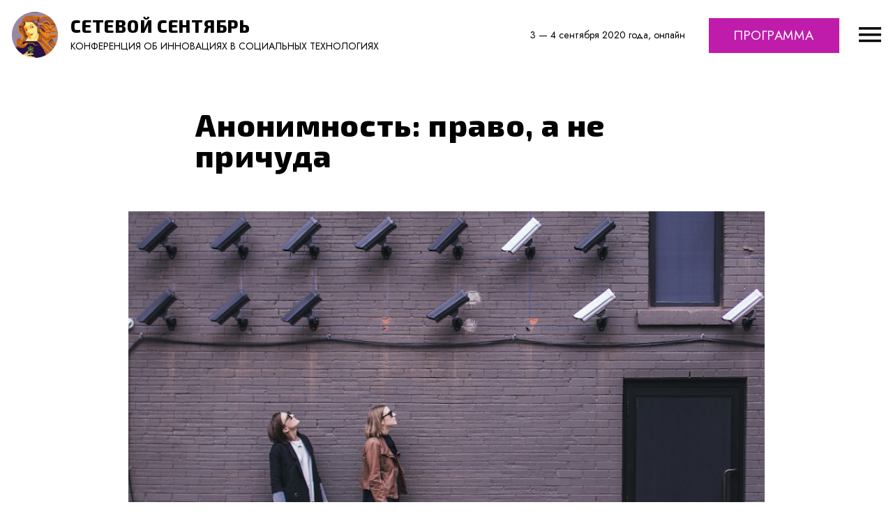

--- FILE ---
content_type: text/html
request_url: https://netseptember20.te-st.org/project/anonymity/
body_size: 10521
content:
<!DOCTYPE html><html class="no-js" lang="ru-RU">
<head>
  <meta charset="UTF-8"><meta name="viewport" content="width=device-width, initial-scale=1"><link rel="profile" href="https://gmpg.org/xfn/11"><meta http-equiv="X-UA-Compatible" content="IE=edge" /><link rel="icon" href="../../wp-content/uploads/2020/08/cropped-logo_132-e1597738762620-32x32.png" sizes="32x32" /><link rel="icon" href="../../wp-content/uploads/2020/08/cropped-logo_132-e1597738762620-192x192.png" sizes="192x192" /><link rel="apple-touch-icon" href="../../wp-content/uploads/2020/08/cropped-logo_132-e1597738762620-180x180.png" /><meta name="msapplication-TileImage" content="https://netseptember20.te-st.org/wp-content/uploads/2020/08/cropped-logo_132-e1597738762620-270x270.png" /><style type='text/css'></style><title>Сетевой Сентябрь</title><meta name="description" content="Люди, тренды, события в 2020 году в некоммерческом секторе. О чем надо знать и что важно обсудить" /><meta name="bingbot" content="index, follow, max-snippet:-1, max-image-preview:large, max-video-preview:-1" /><meta property="og:locale" content="ru_RU" /><meta property="og:type" content="article" /><meta property="og:title" content="Люди, тренды, события в 2020 году. О чем надо знать и что важно обсудить" /><meta property="og:description" content="В этом году Теплица объединилась с Гёте-Институтом в Москве. Известные эксперты и новые имена, онлайн-мастер-классы и открытия" /><meta property="og:url" content="https://netseptember20.te-st.org/project/anonymity/" /><meta property="og:site_name" content="Сетевой Сентябрь" /><meta property="article:modified_time" content="2020-09-03T20:39:44+00:00" /><meta property="og:image" content="https://netseptember20.te-st.org/wp-content/uploads/2020/08/Facebook_1200x630px_2fbcourse-2.png" /><meta property="og:image:width" content="2400" /><meta property="og:image:height" content="1260" /><meta name="twitter:card" content="summary_large_image" /><link rel='stylesheet' id='wp-block-library-css'  href='../../wp-includes/css/dist/block-library/style.min.css' media='all' /><link rel='stylesheet' id='frl-design-css'  href='../../wp-content/cache/wmac/css/wmac_single_4c04d48ca108346dc7e5d03704ae629e.css' media='all' /><style id='frl-design-inline-css'>:root {
	--knd-color-main:         #c01cab;
	--knd-color-main-dark:    #ac1999;

	--knd-color-second:       #a2e317;
	--knd-color-second-dark:  #91cc14;

	--knd-color-third:        #271342;
	--knd-color-third-dark:   #23113b;

	--knd-text1-color:        #ffffff;
	--knd-text2-color:        #000000;
	--knd-text2-color-dark:   #000000;

	--knd-text3-color:        #000000;
	--knd-text3-color-dark:   #000000;

	--knd-page-bg-color:        #ffffff;
	--knd-page-bg-color-dark:   #cccccc;

	--knd-page-text-color:       #000000;
	--knd-page-text-color-light:  #333333;

	--knd-color-base:       #000000;
	--knd-font-family-base: "Jost", Arial, sans-serif;
	--knd-font-weight-base: 400;
	--knd-font-size-base:   16px;
	--knd-font-style-base:  normal;

	--knd-color-headings:       #000000;
	--knd-font-family-headings: "Exo 2", Arial, sans-serif;
	--knd-font-weight-headings: 800;
	--knd-font-style-headings:  normal;

	--knd-color-logo:       var(--knd-page-text-color);
	--knd-font-family-logo: "Exo 2", Arial, sans-serif;
	--knd-font-weight-logo: 800;
	--knd-font-style-logo:  normal;

}</style><link rel='stylesheet' id='knd-child-css-css'  href='../../wp-content/cache/wmac/css/wmac_single_3ed19317ef4b40658fddef1dcba28bf7.css' media='all' />  
<script>document.documentElement.classList.add("leyka-js");</script> <style>:root {
            --color-main: 		#c01cab;
            --color-main-dark: 	#ac1999;
            --color-main-light: #e721cd;
        }</style><style>:root {
				--zoospas-color-main:  #c01cab;
				--zoospas-main-dark:   #ac1999;
				--zoospas-main-light:  #e721cd;
			}</style><link rel="icon" href="../../wp-content/uploads/2020/08/cropped-logo_132-e1597738762620-32x32.png" sizes="32x32" /><link rel="icon" href="../../wp-content/uploads/2020/08/cropped-logo_132-e1597738762620-192x192.png" sizes="192x192" /><link rel="apple-touch-icon" href="../../wp-content/uploads/2020/08/cropped-logo_132-e1597738762620-180x180.png" /><meta name="msapplication-TileImage" content="https://netseptember20.te-st.org/wp-content/uploads/2020/08/cropped-logo_132-e1597738762620-270x270.png" />
    <style id="kirki-inline-styles">/* cyrillic */
@font-face {
  font-family: 'Jost';
  font-style: normal;
  font-weight: 400;
  font-display: swap;
  src: url(/wp-content/fonts/jost/92zPtBhPNqw79Ij1E865zBUv7myjJTVFNI4un_HKCEl-Cw.woff) format('woff');
  unicode-range: U+0400-045F, U+0490-0491, U+04B0-04B1, U+2116;
}
/* latin-ext */
@font-face {
  font-family: 'Jost';
  font-style: normal;
  font-weight: 400;
  font-display: swap;
  src: url(/wp-content/fonts/jost/92zPtBhPNqw79Ij1E865zBUv7myjJTVPNI4un_HKCEl-Cw.woff) format('woff');
  unicode-range: U+0100-024F, U+0259, U+1E00-1EFF, U+2020, U+20A0-20AB, U+20AD-20CF, U+2113, U+2C60-2C7F, U+A720-A7FF;
}
/* latin */
@font-face {
  font-family: 'Jost';
  font-style: normal;
  font-weight: 400;
  font-display: swap;
  src: url(/wp-content/fonts/jost/92zPtBhPNqw79Ij1E865zBUv7myjJTVBNI4un_HKCEk.woff) format('woff');
  unicode-range: U+0000-00FF, U+0131, U+0152-0153, U+02BB-02BC, U+02C6, U+02DA, U+02DC, U+2000-206F, U+2074, U+20AC, U+2122, U+2191, U+2193, U+2212, U+2215, U+FEFF, U+FFFD;
}/* cyrillic-ext */
@font-face {
  font-family: 'Exo 2';
  font-style: normal;
  font-weight: 800;
  font-display: swap;
  src: url(/wp-content/fonts/exo-2/7cH1v4okm5zmbvwkAx_sfcEuiD8jPvWsNNC5jJ7bpDhIbrs.woff) format('woff');
  unicode-range: U+0460-052F, U+1C80-1C88, U+20B4, U+2DE0-2DFF, U+A640-A69F, U+FE2E-FE2F;
}
/* cyrillic */
@font-face {
  font-family: 'Exo 2';
  font-style: normal;
  font-weight: 800;
  font-display: swap;
  src: url(/wp-content/fonts/exo-2/7cH1v4okm5zmbvwkAx_sfcEuiD8jPvWsPdC5jJ7bpDhIbrs.woff) format('woff');
  unicode-range: U+0400-045F, U+0490-0491, U+04B0-04B1, U+2116;
}
/* vietnamese */
@font-face {
  font-family: 'Exo 2';
  font-style: normal;
  font-weight: 800;
  font-display: swap;
  src: url(/wp-content/fonts/exo-2/7cH1v4okm5zmbvwkAx_sfcEuiD8jPvWsNtC5jJ7bpDhIbrs.woff) format('woff');
  unicode-range: U+0102-0103, U+0110-0111, U+0128-0129, U+0168-0169, U+01A0-01A1, U+01AF-01B0, U+1EA0-1EF9, U+20AB;
}
/* latin-ext */
@font-face {
  font-family: 'Exo 2';
  font-style: normal;
  font-weight: 800;
  font-display: swap;
  src: url(/wp-content/fonts/exo-2/7cH1v4okm5zmbvwkAx_sfcEuiD8jPvWsN9C5jJ7bpDhIbrs.woff) format('woff');
  unicode-range: U+0100-024F, U+0259, U+1E00-1EFF, U+2020, U+20A0-20AB, U+20AD-20CF, U+2113, U+2C60-2C7F, U+A720-A7FF;
}
/* latin */
@font-face {
  font-family: 'Exo 2';
  font-style: normal;
  font-weight: 800;
  font-display: swap;
  src: url(/wp-content/fonts/exo-2/7cH1v4okm5zmbvwkAx_sfcEuiD8jPvWsOdC5jJ7bpDhI.woff) format('woff');
  unicode-range: U+0000-00FF, U+0131, U+0152-0153, U+02BB-02BC, U+02C6, U+02DA, U+02DC, U+2000-206F, U+2074, U+20AC, U+2122, U+2191, U+2193, U+2212, U+2215, U+FEFF, U+FFFD;
}</style>
</head>
<body id="top" class="project-template-default single single-project postid-320 plot-problem-org logomod-image_text"> <svg xmlns="http://www.w3.org/2000/svg"><symbol id="icon-close" viewBox="0 0 14 14"><path d="M14 1.41L12.59 0 7 5.59 1.41 0 0 1.41 5.59 7 0 12.59 1.41 14 7 8.41 12.59 14 14 12.59 8.41 7 14 1.41z"/></symbol><symbol id="pic-knd" viewBox="0 0 35 34"><g fill="none" fill-rule="evenodd"><path d="M.708 25.664L27.801 3.599c.8.602 1.55 1.268 2.238 1.992L6.323 32.493a18.073 18.073 0 0 1-5.615-6.83z" fill-opacity=".5" fill="#ACACAC" fill-rule="nonzero"/><path d="M11.928.724l22.731 20.78a17.944 17.944 0 0 1-4.234 8.486L7.745 2.558c1.297-.779 2.7-1.399 4.183-1.834z" fill-opacity=".5" fill="#898989" fill-rule="nonzero"/><path d="M22.216 11.67a1.21 1.21 0 1 1-2.42 0 1.21 1.21 0 0 1 2.42 0z" fill="#7A7A7A" fill-rule="nonzero"/><path d="M17.187 2.818A14.97 14.97 0 0 1 27.816 7.22a14.954 14.954 0 0 1 4.404 10.624 14.954 14.954 0 0 1-4.404 10.624 14.97 14.97 0 0 1-10.628 4.403 14.97 14.97 0 0 1-10.629-4.403 14.954 14.954 0 0 1-4.404-10.624A14.954 14.954 0 0 1 6.559 7.22a14.97 14.97 0 0 1 10.628-4.403" stroke="#979797"/></g></symbol><symbol id="icon-down" viewBox="0 0 12 8"><path d="M1.41.58L6 5.17 10.59.58 12 2 6 8 0 2 1.41.58z"/></symbol><symbol id="icon-facebook" viewBox="0 0 15 32"><path d="M14.66 10.216H9.667V6.94c0-1.23.815-1.516 1.39-1.516h3.523V.019L9.727 0C4.341 0 3.115 4.032 3.115 6.612v3.604H0v5.57h3.115V31.55h6.552V15.786h4.421l.572-5.57z"/></symbol><symbol id="icon-instagram" viewBox="0 0 20 20"><path d="M5.8 0h8.4C17.4 0 20 2.6 20 5.8v8.4a5.8 5.8 0 0 1-5.8 5.8H5.8C2.6 20 0 17.4 0 14.2V5.8A5.8 5.8 0 0 1 5.8 0zm-.2 2A3.6 3.6 0 0 0 2 5.6v8.8C2 16.39 3.61 18 5.6 18h8.8a3.6 3.6 0 0 0 3.6-3.6V5.6C18 3.61 16.39 2 14.4 2H5.6zm9.65 1.5a1.25 1.25 0 1 1 0 2.5 1.25 1.25 0 0 1 0-2.5zM10 5a5 5 0 1 1 0 10 5 5 0 0 1 0-10zm0 2a3 3 0 1 0 0 6 3 3 0 0 0 0-6z"/></symbol><symbol id="icon-logo" viewBox="0 0 72 72"><path d="M48 24V0H24v24H0v24h24v24h24V48h24V24H48z"/></symbol><symbol id="icon-mail" viewBox="0 0 20 20"><path d="M2 8l8 5 8-5-8-5-8 5zm18 0v10a2 2 0 0 1-2 2H2a2 2 0 0 1-2-2V8c0-.73.39-1.36.97-1.71L10 .64l9.03 5.65c.58.35.97.98.97 1.71z"/></symbol><symbol id="icon-marker" viewBox="0 0 14 20"><path d="M7 9.5a2.5 2.5 0 1 1 0-5 2.5 2.5 0 0 1 0 5zM7 0a7 7 0 0 0-7 7c0 5.25 7 13 7 13s7-7.75 7-13a7 7 0 0 0-7-7z"/></symbol><symbol id="icon-menu" viewBox="0 0 32 22"><path d="M0 0h32v3.556H0V0zm0 8.889h32v3.555H0V8.89zm0 8.889h32v3.555H0v-3.555z"/></symbol><symbol id="icon-next" viewBox="0 0 15 24"><path d="M3 0L.17 2.83 9.34 12 .17 21.17 3 24l12-12L3 0z"/></symbol><symbol id="icon-ok" viewBox="0 0 19 32"><path d="M9.25 4.83a3.416 3.416 0 0 1 3.413 3.414c0 1.88-1.53 3.41-3.413 3.41a3.417 3.417 0 0 1-3.413-3.41A3.418 3.418 0 0 1 9.25 4.83zm0 11.654c4.547 0 8.243-3.696 8.243-8.24C17.493 3.698 13.797 0 9.25 0 4.705 0 1.008 3.698 1.008 8.244c0 4.544 3.697 8.24 8.242 8.24zm3.335 6.724a15.434 15.434 0 0 0 4.786-1.983 2.415 2.415 0 0 0 .757-3.33 2.413 2.413 0 0 0-3.33-.76 10.465 10.465 0 0 1-11.097 0 2.412 2.412 0 0 0-3.33.76 2.414 2.414 0 0 0 .757 3.33c1.49.935 3.108 1.6 4.786 1.983l-4.608 4.608a2.415 2.415 0 0 0 3.417 3.414l4.526-4.528 4.53 4.528c.942.943 2.47.943 3.414 0a2.413 2.413 0 0 0 0-3.414l-4.608-4.608z"/></symbol><symbol id="icon-prev" viewBox="0 0 15 25"><path d="M14.83 21.67L5.66 12.5l9.17-9.17L12 .5l-12 12 12 12 2.83-2.83z"/></symbol><symbol id="icon-search" viewBox="0 0 18 18"><path d="M11 0a6.5 6.5 0 0 0-6.5 6.5c0 1.61.59 3.09 1.56 4.23l-.27.27H5l-5 5 1.5 1.5 5-5v-.79l.27-.27C7.91 12.41 9.39 13 11 13a6.5 6.5 0 1 0 0-13zm0 2c2.5 0 4.5 2 4.5 4.5S13.5 11 11 11 6.5 9 6.5 6.5 8.5 2 11 2z"/></symbol><symbol id="icon-telegram" viewBox="0 0 32 27"><path d="M29.84.177L1.494 11.11c-1.935.777-1.923 1.856-.353 2.337l7.07 2.206 2.705 8.294c.329.907.166 1.267 1.12 1.267.735 0 1.061-.335 1.471-.735.26-.255 1.808-1.76 3.535-3.438l7.353 5.433c1.353.746 2.33.36 2.667-1.257L31.89 2.47c.494-1.981-.756-2.88-2.05-2.293zM9.32 15.147L25.255 5.092c.795-.482 1.525-.223.926.309l-13.644 12.31-.532 5.667-2.685-8.233z"/></symbol><symbol id="icon-twitter" viewBox="0 0 32 26"><path d="M31.528 3.033a12.87 12.87 0 0 1-3.715 1.018A6.48 6.48 0 0 0 30.657.472a12.948 12.948 0 0 1-4.107 1.57 6.468 6.468 0 0 0-11.021 5.9A18.366 18.366 0 0 1 2.194 1.184a6.435 6.435 0 0 0-.875 3.252A6.465 6.465 0 0 0 4.197 9.82a6.45 6.45 0 0 1-2.93-.81v.082a6.473 6.473 0 0 0 5.189 6.343 6.503 6.503 0 0 1-2.922.11 6.475 6.475 0 0 0 6.042 4.492 12.976 12.976 0 0 1-8.033 2.77c-.522 0-1.037-.031-1.543-.091a18.304 18.304 0 0 0 9.916 2.906c11.898 0 18.403-9.856 18.403-18.404 0-.28-.005-.56-.018-.838a13.1 13.1 0 0 0 3.227-3.347z"/></symbol><symbol id="icon-up" viewBox="0 0 12 8"><path d="M1.41 8L6 3.41 10.59 8 12 6.58l-6-6-6 6L1.41 8z"/></symbol><symbol id="icon-viber" viewBox="0 0 31 31"><g><path d="M28.046 22.425c-.943-.759-1.951-1.44-2.943-2.136-1.978-1.39-3.788-1.498-5.264.738-.829 1.255-1.99 1.31-3.203.76-3.345-1.518-5.928-3.855-7.44-7.255-.67-1.504-.661-2.852.905-3.916.829-.563 1.664-1.229 1.597-2.458-.087-1.603-3.98-6.96-5.516-7.526C5.546.398 4.912.413 4.266.631.66 1.843-.831 4.807.598 8.317c4.265 10.47 11.771 17.76 22.103 22.208.59.254 1.244.355 1.575.446 2.352.024 5.108-2.243 5.904-4.492.766-2.164-.854-3.023-2.134-4.054zM16.46 1.706c7.554 1.161 11.038 4.753 12 12.36.089.703-.173 1.76.83 1.78 1.047.02.795-1.021.804-1.725C30.182 6.956 23.934.314 16.679.07c-.547.079-1.68-.378-1.75.85-.048.827.906.69 1.532.787z"/><path d="M17.938 3.792c-.726-.088-1.685-.43-1.855.578-.177 1.058.892.95 1.579 1.104 4.665 1.043 6.289 2.741 7.057 7.369.112.674-.11 1.724 1.036 1.55.85-.13.543-1.03.614-1.555.037-4.443-3.77-8.487-8.43-9.046z"/><path d="M18.367 7.425c-.485.012-.961.064-1.14.582-.267.775.296.96.87 1.052 1.913.307 2.92 1.436 3.111 3.344.052.518.38.938.881.878.693-.082.756-.7.735-1.285.034-2.144-2.39-4.623-4.457-4.571z"/></g></symbol><symbol id="icon-vk" viewBox="0 0 32 21"><path d="M.005 1.527c-.219-1.336 6.241-.509 6.241-.509s3.75 9.417 5.228 9.417c1.478 0 .766-7.985.766-7.985s-1.833-.478-1.833-1.21C10.407.51 12.24 0 12.24 0h5.393c.646 0 .903 1.05.903 1.75v8.558h1.478s1.316-2.115 2.354-4.263c1.038-2.149 2.3-5.027 2.3-5.027h6.267s1.15.032 1.013.986c-.186 1.299-4.356 7.466-5.228 9.576-.657 1.59 2.76 3.744 4.215 6.045.945 1.493 1.013 3.245 1.013 3.245h-7.445l-3.723-4.327s-.766-.318-1.368.127c-.603.446-.63 1.337-.63 1.337v2.863h-5.83s-4.461-1.527-8.239-8.208C.936 5.982.224 2.863.005 1.527z"/></symbol><symbol id="icon-whatsup" viewBox="0 0 32 32"><path d="M16.172 0C7.579 0 .614 6.965.614 15.558c0 2.939.815 5.688 2.232 8.033L.038 31.938l8.614-2.758a15.49 15.49 0 0 0 7.52 1.935c8.592 0 15.557-6.965 15.557-15.557C31.73 6.965 24.764 0 16.172 0zm0 28.637c-2.657 0-5.131-.797-7.197-2.163l-5.026 1.61 1.633-4.858a13.009 13.009 0 0 1-2.49-7.668c0-7.213 5.867-13.08 13.08-13.08 7.212 0 13.08 5.867 13.08 13.08 0 7.212-5.868 13.08-13.08 13.08zm-3.65-19.514c-.251-.608-.444-.628-.834-.647a8.936 8.936 0 0 0-.436-.012c-.502 0-1.022.147-1.335.468-.382.39-1.335 1.304-1.335 3.18 0 1.877 1.367 3.69 1.557 3.944.19.255 2.665 4.161 6.515 5.757 3.005 1.244 3.897 1.133 4.583.983.997-.217 2.25-.952 2.568-1.842.317-.89.317-1.654.222-1.813-.095-.159-.35-.254-.73-.445-.382-.19-2.258-1.113-2.607-1.24-.35-.128-.673-.089-.942.283-.37.514-.728 1.041-1.023 1.354-.232.246-.606.28-.927.144-.422-.18-1.61-.594-3.067-1.893-1.133-1.01-1.899-2.259-2.121-2.64-.223-.382-.02-.61.152-.817.195-.237.376-.407.566-.63.19-.222.297-.341.425-.596.127-.254.041-.517-.054-.708-.096-.19-.86-2.066-1.176-2.83z"/></symbol><symbol id="icon-youtube" viewBox="0 0 24 24"><path d="M10 16.5v-9l6 4.5m4-7.6c-.6-.2-4.3-.4-8-.4s-7.4.19-8 .38C2.44 4.9 2 8.4 2 12c0 3.59.44 7.1 2 7.61.6.2 4.3.39 8 .39s7.4-.19 8-.39c1.56-.51 2-4.02 2-7.61 0-3.6-.44-7.09-2-7.6z"/></symbol></svg><a class="skip-link screen-reader-text" href="#content">Skip to content</a><header id="site_header" class="site-header"><div class="site-header-panel"><div class="site-panel-row"><div class="site-branding site-panel-cell"> <a href="/" rel="home" class="site-logo"><div class="logo-complex"><div class="logo"><img width="132" height="132" src="../../wp-content/uploads/2020/08/logo_132-e1597738762620.png" class="site-logo-img" alt="Сетевой Сентябрь" loading="lazy" /></div><div class="text"> <span class="logo-name">Сетевой Сентябрь</span> <span class="logo-desc">Конференция об инновациях в социальных технологиях</span></div></div> </a></div><div class="site-details site-panel-cell"><div class="site-details-cell"><p>3 &#8212; 4 сентября 2020 года, онлайн</p></div></div><div class="trigger-button donate site-panel-cell hide-upto-medium"> <a id="trigger_donate"  href="/timing/">Программа</a></div><div class="trigger-button menu site-panel-cell"> <a id="trigger_menu" href="/"> <svg class="svg-icon icon-menu"> <use xlink:href="#icon-menu" /> </svg> </a></div></div></div><div class="nav-overlay"></div><nav id="site_nav" class="site-nav"><div class="site-nav-title"> <a href="/" rel="home" class="snt-cell"><h1 class="logo-name">Сетевой Сентябрь</h1><h2 class="logo-name hide-upto-medium">Конференция об инновациях в социальных технологиях</h2> </a><div id="trigger_menu_close" class="trigger-button close"><svg class="svg-icon icon-close"> <use xlink:href="#icon-close" /> </svg></div></div><ul id="menu-glavnoe-menyu" class="main-menu"><li id="menu-item-70" class="menu-item menu-item-type-custom menu-item-object-custom menu-item-home menu-item-70"><a href="/">Главная</a><span class="submenu-trigger"><svg class="svg-icon icon-up"> <use xlink:href="#icon-up" /> </svg> <svg class="svg-icon icon-down"> <use xlink:href="#icon-down" /> </svg> </span></li><li id="menu-item-253" class="menu-item menu-item-type-custom menu-item-object-custom menu-item-253"><a href="https://pd.te-st.org/netseptember20/">Присоединиться онлайн</a><span class="submenu-trigger"><svg class="svg-icon icon-up"> <use xlink:href="#icon-up" /> </svg> <svg class="svg-icon icon-down"> <use xlink:href="#icon-down" /> </svg> </span></li><li id="menu-item-76" class="menu-item menu-item-type-custom menu-item-object-custom menu-item-76"><a href="/projects/">Панели и презентации</a><span class="submenu-trigger"><svg class="svg-icon icon-up"> <use xlink:href="#icon-up" /> </svg> <svg class="svg-icon icon-down"> <use xlink:href="#icon-down" /> </svg> </span></li><li id="menu-item-220" class="menu-item menu-item-type-post_type menu-item-object-page menu-item-220"><a href="/timing/">Программа конференции</a><span class="submenu-trigger"><svg class="svg-icon icon-up"> <use xlink:href="#icon-up" /> </svg> <svg class="svg-icon icon-down"> <use xlink:href="#icon-down" /> </svg> </span></li><li id="menu-item-71" class="menu-item menu-item-type-post_type menu-item-object-page menu-item-63 menu-item-71"><a href="/about/">Организаторы</a><span class="submenu-trigger"><svg class="svg-icon icon-up"> <use xlink:href="#icon-up" /> </svg> <svg class="svg-icon icon-down"> <use xlink:href="#icon-down" /> </svg> </span></li></ul><div class="search-holder"><form method="get" class="searchform" action="https://netseptember20.te-st.org/" role="search"> <svg class="svg-icon icon-search"> <use xlink:href="#icon-search" /> </svg> <input type="search" class="search-field" name="s" value="" id="s"  placeholder="Найти" autocomplete="off"> <span class="action">Нажмите Enter</span></form></div><ul class="knd-social-links "><li class="vk"> <a href="https://vk.com/teplitsast"> <svg class="svg-icon"><use xlink:href="#icon-vk"/></svg> <span>ВКонтакте</span> </a></li><li class="facebook"> <a href="https://www.facebook.com/TeplitsaST"> <svg class="svg-icon"><use xlink:href="#icon-facebook"/></svg> <span>Facebook</span> </a></li><li class="telegram"> <a href="https://t.me/netapril"> <svg class="svg-icon"><use xlink:href="#icon-telegram"/></svg> <span>Telegram</span> </a></li><li class="youtube"> <a href="https://www.youtube.com/user/teplitsast"> <svg class="svg-icon"><use xlink:href="#icon-youtube"/></svg> <span>YouTube</span> </a></li></ul></nav></header><div id="site_content" class="site-content"><a name="#content"></a><div class="main-content single-post-section"><div class="container"><header class="flex-row entry-header-single centered"><div class="flex-cell flex-md-8"><div class="entry-meta"></div><h1 class="entry-title">Анонимность: право, а не причуда</h1><div class="mobile-sharing hide-on-medium"><div class="social-likes-wrapper"><div class="social-likes social-likes_visible social-likes_ready"><div title="Поделиться во Вконтакте" class="social-likes__widget social-likes__widget_vk"> <a href="https://vk.com/share.php?url=https://netseptember20.te-st.org:443/project/anonymity/&amp;title=%d0%90%d0%bd%d0%be%d0%bd%d0%b8%d0%bc%d0%bd%d0%be%d1%81%d1%82%d1%8c:%20%d0%bf%d1%80%d0%b0%d0%b2%d0%be,%20%d0%b0%20%d0%bd%d0%b5%20%d0%bf%d1%80%d0%b8%d1%87%d1%83%d0%b4%d0%b0" class="social-likes__button social-likes__button_vk" target="_blank" onClick="window.open('https://vk.com/share.php?url=https://netseptember20.te-st.org:443/project/anonymity/&amp;title=%d0%90%d0%bd%d0%be%d0%bd%d0%b8%d0%bc%d0%bd%d0%be%d1%81%d1%82%d1%8c:%20%d0%bf%d1%80%d0%b0%d0%b2%d0%be,%20%d0%b0%20%d0%bd%d0%b5%20%d0%bf%d1%80%d0%b8%d1%87%d1%83%d0%b4%d0%b0','Поделиться во Вконтакте','top=320,left=325,width=650,height=430,status=no,scrollbars=no,menubar=no,tollbars=no');return false;"> <svg class="svg-icon"><use xlink:href="#icon-vk" /></svg><span class="sh-text">Вконтакте</span> </a></div><div title="Поделиться ссылкой в Твиттере" class="social-likes__widget social-likes__widget_twitter"> <a href="https://twitter.com/intent/tweet?url=https://netseptember20.te-st.org:443/project/anonymity/&amp;text=%d0%90%d0%bd%d0%be%d0%bd%d0%b8%d0%bc%d0%bd%d0%be%d1%81%d1%82%d1%8c:%20%d0%bf%d1%80%d0%b0%d0%b2%d0%be,%20%d0%b0%20%d0%bd%d0%b5%20%d0%bf%d1%80%d0%b8%d1%87%d1%83%d0%b4%d0%b0" class="social-likes__button social-likes__button_twitter" target="_blank" onClick="window.open('https://twitter.com/intent/tweet?url=https://netseptember20.te-st.org:443/project/anonymity/&amp;text=%d0%90%d0%bd%d0%be%d0%bd%d0%b8%d0%bc%d0%bd%d0%be%d1%81%d1%82%d1%8c:%20%d0%bf%d1%80%d0%b0%d0%b2%d0%be,%20%d0%b0%20%d0%bd%d0%b5%20%d0%bf%d1%80%d0%b8%d1%87%d1%83%d0%b4%d0%b0','Поделиться ссылкой в Твиттере','top=320,left=325,width=650,height=430,status=no,scrollbars=no,menubar=no,tollbars=no');return false;"> <svg class="svg-icon"><use xlink:href="#icon-twitter" /></svg><span class="sh-text">Twitter</span> </a></div><div title="Поделиться ссылкой в Одноклассниках" class="social-likes__widget social-likes__widget_ok"> <a href="https://connect.ok.ru/dk?st.cmd=WidgetSharePreview&amp;service=odnoklassniki&amp;st.shareUrl=https://netseptember20.te-st.org:443/project/anonymity/" class="social-likes__button social-likes__button_ok" target="_blank" onClick="window.open('http://connect.ok.ru/dk?st.cmd=WidgetSharePreview&amp;service=odnoklassniki&amp;st.shareUrl=https://netseptember20.te-st.org:443/project/anonymity/','Поделиться ссылкой в Одноклассниках','top=320,left=325,width=650,height=430,status=no,scrollbars=no,menubar=no,tollbars=no');return false;"> <svg class="svg-icon"><use xlink:href="#icon-ok" /></svg><span class="sh-text">Одноклассники</span> </a></div><div title="Поделиться на Фейсбуке" class="social-likes__widget social-likes__widget_facebook"> <a href="https://www.facebook.com/sharer/sharer.php?u=https://netseptember20.te-st.org:443/project/anonymity/" class="social-likes__button social-likes__button_facebook" target="_blank" onClick="window.open('https://www.facebook.com/sharer/sharer.php?u=https://netseptember20.te-st.org:443/project/anonymity/','Поделиться на Фейсбуке','top=320,left=325,width=650,height=430,status=no,scrollbars=no,menubar=no,tollbars=no');return false;"> <svg class="svg-icon"><use xlink:href="#icon-facebook" /></svg><span class="sh-text">Facebook</span> </a></div></div></div></div></div></header><div class="flex-row entry-preview-single centered"><div class="flex-cell flex-md-10"><figure class="introimg-figure"><div class="introimg"><div class="tpl-pictured-bg" style="background-image: url(../../wp-content/uploads/2020/08/matthew-henry-fPxOowbR6ls-unsplash.jpg);" ></div></div><figcaption class="wp-caption-text">Изображение: Matthew Henry  с сайта unsplash.com</figcaption></figure></div></div><div class="flex-row entry-content-single"><div class="flex-cell flex-md-1 hide-upto-medium"></div><div class="flex-cell flex-md-1 single-sharing-col hide-upto-medium"><div id="knd_sharing" class="regular-sharing"><div class="social-likes-wrapper"><div class="social-likes social-likes_visible social-likes_ready"><div title="Поделиться во Вконтакте" class="social-likes__widget social-likes__widget_vk"> <a href="https://vk.com/share.php?url=https://netseptember20.te-st.org:443/project/anonymity/&amp;title=%d0%90%d0%bd%d0%be%d0%bd%d0%b8%d0%bc%d0%bd%d0%be%d1%81%d1%82%d1%8c:%20%d0%bf%d1%80%d0%b0%d0%b2%d0%be,%20%d0%b0%20%d0%bd%d0%b5%20%d0%bf%d1%80%d0%b8%d1%87%d1%83%d0%b4%d0%b0" class="social-likes__button social-likes__button_vk" target="_blank" onClick="window.open('https://vk.com/share.php?url=https://netseptember20.te-st.org:443/project/anonymity/&amp;title=%d0%90%d0%bd%d0%be%d0%bd%d0%b8%d0%bc%d0%bd%d0%be%d1%81%d1%82%d1%8c:%20%d0%bf%d1%80%d0%b0%d0%b2%d0%be,%20%d0%b0%20%d0%bd%d0%b5%20%d0%bf%d1%80%d0%b8%d1%87%d1%83%d0%b4%d0%b0','Поделиться во Вконтакте','top=320,left=325,width=650,height=430,status=no,scrollbars=no,menubar=no,tollbars=no');return false;"> <svg class="svg-icon"><use xlink:href="#icon-vk" /></svg><span class="sh-text">Вконтакте</span> </a></div><div title="Поделиться ссылкой в Твиттере" class="social-likes__widget social-likes__widget_twitter"> <a href="https://twitter.com/intent/tweet?url=https://netseptember20.te-st.org:443/project/anonymity/&amp;text=%d0%90%d0%bd%d0%be%d0%bd%d0%b8%d0%bc%d0%bd%d0%be%d1%81%d1%82%d1%8c:%20%d0%bf%d1%80%d0%b0%d0%b2%d0%be,%20%d0%b0%20%d0%bd%d0%b5%20%d0%bf%d1%80%d0%b8%d1%87%d1%83%d0%b4%d0%b0" class="social-likes__button social-likes__button_twitter" target="_blank" onClick="window.open('https://twitter.com/intent/tweet?url=https://netseptember20.te-st.org:443/project/anonymity/&amp;text=%d0%90%d0%bd%d0%be%d0%bd%d0%b8%d0%bc%d0%bd%d0%be%d1%81%d1%82%d1%8c:%20%d0%bf%d1%80%d0%b0%d0%b2%d0%be,%20%d0%b0%20%d0%bd%d0%b5%20%d0%bf%d1%80%d0%b8%d1%87%d1%83%d0%b4%d0%b0','Поделиться ссылкой в Твиттере','top=320,left=325,width=650,height=430,status=no,scrollbars=no,menubar=no,tollbars=no');return false;"> <svg class="svg-icon"><use xlink:href="#icon-twitter" /></svg><span class="sh-text">Twitter</span> </a></div><div title="Поделиться ссылкой в Одноклассниках" class="social-likes__widget social-likes__widget_ok"> <a href="https://connect.ok.ru/dk?st.cmd=WidgetSharePreview&amp;service=odnoklassniki&amp;st.shareUrl=https://netseptember20.te-st.org:443/project/anonymity/" class="social-likes__button social-likes__button_ok" target="_blank" onClick="window.open('http://connect.ok.ru/dk?st.cmd=WidgetSharePreview&amp;service=odnoklassniki&amp;st.shareUrl=https://netseptember20.te-st.org:443/project/anonymity/','Поделиться ссылкой в Одноклассниках','top=320,left=325,width=650,height=430,status=no,scrollbars=no,menubar=no,tollbars=no');return false;"> <svg class="svg-icon"><use xlink:href="#icon-ok" /></svg><span class="sh-text">Одноклассники</span> </a></div><div title="Поделиться на Фейсбуке" class="social-likes__widget social-likes__widget_facebook"> <a href="https://www.facebook.com/sharer/sharer.php?u=https://netseptember20.te-st.org:443/project/anonymity/" class="social-likes__button social-likes__button_facebook" target="_blank" onClick="window.open('https://www.facebook.com/sharer/sharer.php?u=https://netseptember20.te-st.org:443/project/anonymity/','Поделиться на Фейсбуке','top=320,left=325,width=650,height=430,status=no,scrollbars=no,menubar=no,tollbars=no');return false;"> <svg class="svg-icon"><use xlink:href="#icon-facebook" /></svg><span class="sh-text">Facebook</span> </a></div></div></div></div></div><main class="flex-cell flex-md-8"><div class="entry-lead"><p>Право на анонимность – одно из основных цифровых прав</p></div><div class="entry-content the-content"><p>Модератор: <b>Сергей Смирнов</b>, тренер по комплексной безопасности.</p><h2>Чему посвящена панель</h2><p>Право на анонимность – одно из основных цифровых прав. Так считают активисты из Electronic Frontier Foundation и Центра защиты цифровых прав. Но как мало мы о нём знаем! &#171;Свобода слова&#187; звучит гордо. &#171;Свобода доступа к информации&#187; – напористо. &#171;Приватность&#187; – немного таинственно.<br /> &#171;Анонимность&#187; отдаёт чем-то неправильным, нечестным. Зачем человеку может понадобиться скрывать свою личность?</p><p>В последнее время в России развивается практика преследования за &#171;злоупотребление свободой слова&#187;. Особенно ярко она проявилась с началом пандемии Covid-19. Пользователей интернета начали привлекать к ответственности за &#171;распространение недостоверной информации&#187;. Даже тех, кто обращался к интернету с просьбой помочь врачам. Чем дальше наша страна идет по этому пути, тем больше шансов попасть под удар, не имея ни малейших противозаконных намерений. Что делать, если общественно значимую информацию необходимо донести до людей?</p><p>Мы поговорим о том, что такое право на анонимность для НКО и независимых журналистов. Разберёмся, как к праву на анонимность относится государство и почему именно так. Выясним, когда без анонимности нельзя обойтись, и что порой мешает нам воспринимать анонимность как ценность.</p><h2>О чем будут говорить докладчики</h2><ul><li><strong>Саркис Дарбинян</strong>, юрист <a href="https://roskomsvoboda.org/" rel="noopener noreferrer" target="_blank">общественной организации Роскомсвобода</a>;</li><li><strong>Вероника Антимоник</strong>, психолог, тренер, сооснователь (и координатор<br /> программ) фонда «Безопасный дом», преподаватель факультета<br /> практической психологии МВШСЭН;</li><li><strong>Даниил Липин</strong>, консультант и тренер по цифровой безопасности;</li><li><strong>Татьяна Вольтская</strong>, поэтесса, журналистка, внештатный корреспондент<br /> Радио Свобода в Санкт-Петербурге.</li></ul></div><section class="addon related-card-holder"><h3 class="related-title">Познакомьтесь с другими панелями</h3><div class="related-cards-loop"> <a href="/project/info-bubble/" class="entry-link">«Свои-чужие»: как выйти из информационного пузыря</h4></a> <a href="/project/artificial-mirrors/" class="entry-link">Искусственные зеркала. Осмысляя собственное восприятие и общение</h4></a> <a href="/project/data-projector/" class="entry-link">«Прожектор данных – расследования и публикации, которые имели вес»</h4></a> <a href="/project/tech-coronacrisis/" class="entry-link">Технологии и коронакризис: решения гражданского общества</h4></a> <a href="/project/unpopular-fundraising/" class="entry-link">Непопулярный фандрайзинг: новые подходы и смыслы</h4></a></div></section></main><div class="flex-cell flex-md-2 hide-upto-medium"></div></div></div></div><div class="knd-signle-after-content"><div class="knd-joinus-widget"><div class="container widget"><h2>Зарегистрируйтесь на бесплатную онлайн-трансляцию</h2><div class="flex-row knd-whoweare-headlike-text-wrapper"><p class="knd-whoweare-headlike-text flex-mf-12 flex-sm-10"> Известные эксперты и новые имена, важные темы и открытия</p></div><div class="knd-cta-wrapper-wide"> <a class="cta" href="/timing/">Программа</a></div></div></div></div></div><div id="bottom_bar" class="bottom-bar"><div class="container"><div class="flex-row align-bottom bottom-branding"><div class="flex-cell flex-md-5"><h1 class="logo-name">Сетевой Сентябрь</h1><h2 class="logo-name">Конференция об инновациях в социальных технологиях</h2></div><div class="flex-cell flex-md-7 links-right"><ul class="knd-social-links "><li class="vk"> <a href="https://vk.com/teplitsast"> <svg class="svg-icon"><use xlink:href="#icon-vk"/></svg> <span>ВКонтакте</span> </a></li><li class="facebook"> <a href="https://www.facebook.com/TeplitsaST"> <svg class="svg-icon"><use xlink:href="#icon-facebook"/></svg> <span>Facebook</span> </a></li><li class="telegram"> <a href="https://t.me/netapril"> <svg class="svg-icon"><use xlink:href="#icon-telegram"/></svg> <span>Telegram</span> </a></li><li class="youtube"> <a href="https://www.youtube.com/user/teplitsast"> <svg class="svg-icon"><use xlink:href="#icon-youtube"/></svg> <span>YouTube</span> </a></li></ul></div></div></div></div><footer class="site-footer"><div class="container"><div class="widget-area"><div id="text-0" class="widget-bottom widget_text"><h3 class="widget-title">О конференции</h3><div class="textwidget"><p>Конференция «Сетевой сентябрь» – это ежегодная конференция об инновациях и технологиях в общественном секторе. Конференция организуется образовательным проектом <a href="http://te-st.org/">Теплицей социальных технологий</a> в партнёрстве с <a href="https://www.goethe.de/ins/ru/ru/sta/mos.html">Гёте-Институтом в Москве</a>.</p><p>Главная тема конференции в 2020 году – <strong>«Успехи безнадёжных дел»</strong>.</p></div></div><div id="nav_menu-0" class="widget-bottom widget_nav_menu"><h3 class="widget-title">О конференции</h3><div class="menu-menyu-nasha-rabota-v-podvale-container"><ul id="menu-menyu-nasha-rabota-v-podvale" class="menu"><li id="menu-item-233" class="menu-item menu-item-type-custom menu-item-object-custom menu-item-233"><a href="https://pd.te-st.org/netseptember20/">Регистрация</a></li><li id="menu-item-79" class="menu-item menu-item-type-post_type menu-item-object-page menu-item-63 menu-item-79"><a href="/about/">Организаторы</a></li><li id="menu-item-82" class="menu-item menu-item-type-post_type menu-item-object-page menu-item-60 menu-item-82"><a href="/contacts/">Контакты</a></li></ul></div></div><div id="nav_menu-1" class="widget-bottom widget_nav_menu"><h3 class="widget-title">Программа и участники</h3><div class="menu-menyu-novosti-v-podvale-container"><ul id="menu-menyu-novosti-v-podvale" class="menu"><li id="menu-item-84" class="menu-item menu-item-type-custom menu-item-object-custom menu-item-84"><a href="/projects/">Панели и презентации</a></li><li id="menu-item-225" class="menu-item menu-item-type-post_type menu-item-object-page menu-item-225"><a href="/timing/">Программа</a></li></ul></div></div><div id="text-1" class="widget-bottom widget_text"><h3 class="widget-title">Политика безопасности</h3><div class="textwidget"><p>Пожалуйста, ознакомьтесь с <a href="https://netapril20.te-st.org/legal">политикой обработки персональных данных</a></p></div></div></div><div class="hr"></div><div class="flex-row footer-credits align-center"><div class="flex-cell flex-mf-8  flex-md-6"><div class="copy"><p>Все материалы сайта доступны по лицензии <a href="http://creativecommons.org/licenses/by-sa/3.0/" target="_blank">Creative Commons СС-BY-SA 3.0</a></p></div></div><div class="flex-cell flex-mf-4 flex-md-6"><div class="knd-brand"> <a title="Проект Кандинский" href="https://kndwp.org/" target="_blank"><div class="support">Работает на Кандинском</div><div class="knd-banner"><svg class="knd-icon pic-knd"><use xlink:href="#pic-knd" /></svg></div> </a></div></div></div></div></footer>
  <script id='frl-front-js-extra'>var frontend = {"ajaxurl":"https:\/\/netseptember20.te-st.org\/wp-admin\/admin-ajax.php","langContinue":"\u041f\u0440\u043e\u0434\u043e\u043b\u0436\u0438\u0442\u044c"};</script>   <script type="text/javascript" defer src="../../wp-content/cache/wmac/js/wmac_99ab2e43953f49cea8599c77bdd21ba7.js"></script></body>
</html>

--- FILE ---
content_type: text/css
request_url: https://netseptember20.te-st.org/wp-content/cache/wmac/css/wmac_single_4c04d48ca108346dc7e5d03704ae629e.css
body_size: 13710
content:
@charset "UTF-8";@font-face{font-family:'SourceSansPro';src:local("☺"),url(https://netseptember20.te-st.org/wp-content/themes/kandinsky-master/assets/fonts/SourceSansPro-Regular-Cyr.woff2) format("woff2"),url(//netseptember20.te-st.org/wp-content/themes/kandinsky-master/assets/rev/../fonts/SourceSansPro-Regular.ttf) format("truetype");font-weight:400;font-style:normal;unicode-range:U+0400-045F,U+0490-0491,U+04B0-04B1,U+2116}@font-face{font-family:'SourceSansPro';src:local("☺"),url(//netseptember20.te-st.org/wp-content/themes/kandinsky-master/assets/rev/../fonts/SourceSansPro-Regular-Lat.woff2) format("woff2"),url(//netseptember20.te-st.org/wp-content/themes/kandinsky-master/assets/rev/../fonts/SourceSansPro-Regular.ttf) format("truetype");font-weight:400;font-style:normal;unicode-range:U+0000-00FF,U+0131,U+0152-0153,U+02C6,U+02DA,U+02DC,U+2000-206F,U+2074,U+20AC,U+2212,U+2215}@font-face{font-family:'SourceSansPro';src:local("☺"),url(//netseptember20.te-st.org/wp-content/themes/kandinsky-master/assets/rev/../fonts/SourceSansPro-SemiBold-Cyr.woff2) format("woff2"),url(//netseptember20.te-st.org/wp-content/themes/kandinsky-master/assets/rev/../fonts/SourceSansPro-SemiBold.ttf) format("truetype");font-weight:600;font-style:normal;unicode-range:U+0400-045F,U+0490-0491,U+04B0-04B1,U+2116}@font-face{font-family:'SourceSansPro';src:local("☺"),url(//netseptember20.te-st.org/wp-content/themes/kandinsky-master/assets/rev/../fonts/SourceSansPro-SemiBold-Lat.woff2) format("woff2"),url(//netseptember20.te-st.org/wp-content/themes/kandinsky-master/assets/rev/../fonts/SourceSansPro-SemiBold.ttf) format("truetype");font-weight:600;font-style:normal;unicode-range:U+0000-00FF,U+0131,U+0152-0153,U+02C6,U+02DA,U+02DC,U+2000-206F,U+2074,U+20AC,U+2212,U+2215}@font-face{font-family:'Exo2';src:local("☺"),url(//netseptember20.te-st.org/wp-content/themes/kandinsky-master/assets/rev/../fonts/Exo2-Regular-Cyr.woff2) format("woff2"),url(//netseptember20.te-st.org/wp-content/themes/kandinsky-master/assets/rev/../fonts/Exo2-Regular.ttf) format("truetype");font-weight:400;font-style:normal;unicode-range:U+0400-045F,U+0490-0491,U+04B0-04B1,U+2116}@font-face{font-family:'Exo2';src:local("☺"),url(//netseptember20.te-st.org/wp-content/themes/kandinsky-master/assets/rev/../fonts/Exo2-Regular-Lat.woff2) format("woff2"),url(//netseptember20.te-st.org/wp-content/themes/kandinsky-master/assets/rev/../fonts/Exo2-Regular.ttf) format("truetype");font-weight:400;font-style:normal;unicode-range:U+0000-00FF,U+0131,U+0152-0153,U+02C6,U+02DA,U+02DC,U+2000-206F,U+2074,U+20AC,U+2212,U+2215}@font-face{font-family:'Exo2';src:local("☺"),url(//netseptember20.te-st.org/wp-content/themes/kandinsky-master/assets/rev/../fonts/Exo2-SemiBold-Cyr.woff2) format("woff2"),url(//netseptember20.te-st.org/wp-content/themes/kandinsky-master/assets/rev/../fonts/Exo2-SemiBold.ttf) format("truetype");font-weight:600;font-style:normal;unicode-range:U+0400-045F,U+0490-0491,U+04B0-04B1,U+2116}@font-face{font-family:'Exo2';src:local("☺"),url(//netseptember20.te-st.org/wp-content/themes/kandinsky-master/assets/rev/../fonts/Exo2-SemiBold-Lat.woff2) format("woff2"),url(//netseptember20.te-st.org/wp-content/themes/kandinsky-master/assets/rev/../fonts/Exo2-SemiBold.ttf) format("truetype");font-weight:600;font-style:normal;unicode-range:U+0000-00FF,U+0131,U+0152-0153,U+02C6,U+02DA,U+02DC,U+2000-206F,U+2074,U+20AC,U+2212,U+2215}@font-face{font-family:'Exo2';src:local("☺"),url(//netseptember20.te-st.org/wp-content/themes/kandinsky-master/assets/rev/../fonts/Exo2-ExtraBold-Cyr.woff2) format("woff2"),url(//netseptember20.te-st.org/wp-content/themes/kandinsky-master/assets/rev/../fonts/Exo2-ExtraBold.ttf) format("truetype");font-weight:800;font-style:normal;unicode-range:U+0400-045F,U+0490-0491,U+04B0-04B1,U+2116}@font-face{font-family:'Exo2';src:local("☺"),url(//netseptember20.te-st.org/wp-content/themes/kandinsky-master/assets/rev/../fonts/Exo2-ExtraBold-Lat.woff2) format("woff2"),url(//netseptember20.te-st.org/wp-content/themes/kandinsky-master/assets/rev/../fonts/Exo2-ExtraBold.ttf) format("truetype");font-weight:800;font-style:normal;unicode-range:U+0000-00FF,U+0131,U+0152-0153,U+02C6,U+02DA,U+02DC,U+2000-206F,U+2074,U+20AC,U+2212,U+2215}html,body,div,span,applet,object,iframe,h1,h2,h3,h4,h5,h6,p,blockquote,pre,a,abbr,acronym,address,big,cite,code,del,dfn,em,img,ins,kbd,q,s,samp,small,strike,strong,sub,sup,tt,var,b,u,i,center,dl,dt,dd,ol,ul,li,fieldset,form,label,legend,table,caption,tbody,tfoot,thead,tr,th,td,article,aside,canvas,details,embed,figure,figcaption,footer,header,hgroup,menu,nav,output,ruby,section,summary,time,mark,audio,video{margin:0;padding:0;border:0;font-size:100%;vertical-align:baseline}body{line-height:1}ol,ul{list-style:none}blockquote,q{quotes:none}q:before,q:after,blockquote:before,blockquote:after{content:'';content:none}table{border-collapse:separate;border-spacing:0}html{font-size:100%;-webkit-text-size-adjust:100%;-ms-text-size-adjust:100%}a:focus,a:hover,a:active{outline:0;outline:none}article,aside,details,figcaption,figure,footer,header,hgroup,nav,section,iframe{display:block}audio,canvas,video{display:inline-block;*display:inline;*zoom:1;}audio:not([controls]){display:none}[hidden]{display:none}sub,sup{font-size:75%;height:0;line-height:0;position:relative;vertical-align:baseline}sup{bottom:1ex}sub{top:.5ex}img{border:0;-ms-interpolation-mode:bicubic;vertical-align:bottom;max-width:100%;height:auto}img[alt]{font-size:10px;line-height:inherit;color:#666;font-family:inherit}a img{border:0;vertical-align:middle}svg:not(:root){overflow:hidden}button,input,select,textarea{font-size:100%;margin:0;vertical-align:baseline;*vertical-align:middle;}button,input{line-height:normal;*overflow:visible;}button,input[type=button],input[type=reset],input[type=submit]{-webkit-appearance:button;cursor:pointer}input[type=checkbox],input[type=radio]{padding:0}input[type=search]::-webkit-search-decoration{-webkit-appearance:none}input[type=search]{-moz-appearance:none;-webkit-appearance:none}input[type=search]::-webkit-search-decoration,input[type=search]::-webkit-search-cancel-button,input[type=search]::-webkit-search-results-button,input[type=search]::-webkit-search-results-decoration{display:none}input[type=text]::-ms-clear{display:none;width:0;height:0}input[type=text]::-ms-reveal{display:none;width:0;height:0}button::-moz-focus-inner,input::-moz-focus-inner{border:0;padding:0}input[type=text]:focus,input[type=email]:focus,input[type=url]:focus,input[type=password]:focus,input[type=search]:focus,textarea:focus{outline:none}input[type=text],input[type=email],input[type=url],input[type=password],input[type=search]{padding:3px}textarea{overflow:auto;padding-left:3px;vertical-align:top;width:100%}.screen-reader-text{position:absolute;height:1px;width:1px;overflow:hidden;clip:rect(1px,1px,1px,1px)}.text-left{text-align:left}.text-right{text-align:right}.text-center{text-align:center}a:link{-webkit-tap-highlight-color:var(--knd-color-main-dark);-webkit-tap-highlight-color:var(--knd-color-main-dark)}body:not(#tinymce) ::-webkit-selection{opacity:1;background:var(--knd-color-main-dark);color:#fff;text-shadow:none}body:not(#tinymce) ::selection{opacity:1;background:var(--knd-color-main-dark);color:#fff;text-shadow:none}h1,h2,h3,h4,h5,h6{font-family:var(--knd-font-family-headings);font-weight:var(--knd-font-weight-headings);font-style:var(--knd-font-style-headings);line-height:1.2}h1{font-size:44px}h2{font-size:37px}h3{font-size:31px}h4{font-size:26px}h5{font-size:22px}h6{font-size:18px}.the-content h1,.the-content h2,.the-content h3,.the-content h4,.the-content h5,.the-content h6{color:var(--knd-color-headings)}.the-content{color:var(--knd-color-base);font-size:var(--knd-font-size-base)}.the-content a{color:var(--knd-color-main-dark);border-bottom:1px solid var(--knd-color-main);transition:all .35s}.the-content a:hover,.the-content a:focus,.the-content a:active{color:var(--knd-color-main-dark);border-bottom-color:var(--knd-color-main-dark)}.the-content h2,.the-content h3,.the-content h4,.the-content h5,.the-content h6{margin:31.2px 0 16.9px}.the-content h2:first-child,.the-content h3:first-child,.the-content h4:first-child,.the-content h5:first-child,.the-content h6:first-child{margin-top:0}.the-content h2:last-child,.the-content h3:last-child,.the-content h4:last-child,.the-content h5:last-child,.the-content h6:last-child{margin-bottom:0}.the-content h2 strong,.the-content h2 b,.the-content h3 strong,.the-content h3 b,.the-content h4 strong,.the-content h4 b,.the-content h5 strong,.the-content h5 b,.the-content h6 strong,.the-content h6 b{font-weight:400}.the-content strong,.the-content b{color:var(--knd-page-text-color)}.the-content em{font-style:italic;line-height:1.5}.the-content ins{text-decoration:none;display:inline-block;background:#e7f3ff;padding:0 8px}.the-content h2+h3,.the-content h2+h4,.the-content h2+h5,.the-content h2+h6,.the-content h3+h4,.the-content h3+h5,.the-content h3+h6,.the-content h4+h5,.the-content h4+h6,.the-content h5+h6{margin-top:13px}.the-content p,.the-content iframe,.the-content blockquote{margin-bottom:26px}.the-content p:last-child,.the-content iframe:last-child,.the-content blockquote:last-child{margin-bottom:0}.the-content figure{margin:26px 0}.the-content figure:last-child{margin-bottom:0}.the-content figure:first-child{margin-top:0}.the-content ul{margin:26px 0 26px 1.5em}.the-content ul li{position:relative;padding-left:20px}.the-content ul li:before{content:'–';display:inline-block;line-height:inherit;position:absolute;left:0;top:0}.the-content ul li li{padding-left:0;break-inside:avoid}.the-content ul li li:before{display:none}.the-content ul:first-child{margin-top:0}.the-content ul ul{list-style:circle}.the-content ul ul ul{list-style:square}.the-content ol{list-style:decimal;margin:26px 0 26px 1.5em}.the-content ol:first-child{margin-top:0}.the-content ol ol{list-style:lower-alpha}.the-content ol ol ol{list-style:lower-roman}.the-content ul ul,.the-content ul ol,.the-content ol ul,.the-content ol ol{margin-bottom:0}.the-content ul ul:first-child,.the-content ul ol:first-child,.the-content ol ul:first-child,.the-content ol ol:first-child{margin-top:13px}.the-content li{margin-bottom:13px}.the-content li:last-child{margin-bottom:0}.the-content ul+p,.the-content ol+p{margin-top:26px}.the-content blockquote{font-style:italic;position:relative;padding-left:34px;margin-top:52px}.the-content blockquote:before{content:'“';display:inline-block;font-size:70px;line-height:1;position:absolute;left:-12px;top:-12px;color:var(--knd-color-main)}.the-content blockquote:first-child{margin-top:0}.the-content blockquote:last-child{margin-bottom:0}.the-content pre{margin-bottom:26px;font-family:"Lucida Sans Typewriter","Lucida Console",Monaco,monospace;font-size:.8em;line-height:1.75}.the-content pre:last-child{margin-bottom:0}.the-content .wp-caption{max-width:100%;margin-bottom:26px}.the-content .wp-caption.aligncenter{margin-left:auto;margin-right:auto;max-width:100%}@media screen and (min-width:480px){.the-content .wp-caption.alignleft{float:left;margin:0 48px 10px 0;max-width:50%}.the-content .wp-caption.alignright{float:right;margin:0 0 10px 48px;max-width:50%}}.the-content .wp-caption img{max-width:100%;height:auto}.the-content .video-caption{color:var(--knd-page-text-color-light);font-size:12px;font-family:var(--knd-font-family-base);font-weight:400;line-height:1.55;margin-top:-8px;margin-bottom:26px}@media (min-width:440px) and (max-width:768px){.the-content .video-caption{font-size:calc(12px + 1*((100vw - 440px)/328))}}@media (min-width:768px) and (max-width:1024px){.the-content .video-caption{font-size:calc(13px + 1*((100vw - 768px)/256))}}@media (min-width:1024px){.the-content .video-caption{font-size:14px}}.the-content .video-caption .svg-icon{fill:var(--knd-page-text-color-light);width:15px;height:19px;margin-right:8px;vertical-align:bottom}.the-content .wp-caption-text{color:var(--knd-page-text-color-light);font-size:12px;font-family:var(--knd-font-family-base);font-weight:400;line-height:1.55;margin-top:12px}@media (min-width:440px) and (max-width:768px){.the-content .wp-caption-text{font-size:calc(12px + 1*((100vw - 440px)/328))}}@media (min-width:768px) and (max-width:1024px){.the-content .wp-caption-text{font-size:calc(13px + 1*((100vw - 768px)/256))}}@media (min-width:1024px){.the-content .wp-caption-text{font-size:14px}}.the-content .wp-caption-text .svg-icon{fill:var(--knd-page-text-color-light);width:15px;height:19px;margin-right:8px;vertical-align:bottom}.the-content p+video-caption{margin-top:0}.the-content a[href].alignleft{display:block;margin-bottom:26px}@media screen and (min-width:480px){.the-content a[href].alignleft{float:left;margin:0 48px 10px 0;max-width:50%}}.the-content a[href].alignleft img{max-width:100%;height:auto}.the-content a[href].alignright{display:block;margin-bottom:26px}@media screen and (min-width:480px){.the-content a[href].alignright{float:right;margin:0 0 10px 48px;max-width:50%}}.the-content a[href].alignright img{max-width:100%;height:auto}.the-content img.alignleft,.the-content img[align=left]{display:block;margin-bottom:26px}@media screen and (min-width:480px){.the-content img.alignleft,.the-content img[align=left]{float:left;margin:0 48px 10px 0;max-width:50%;height:auto}}.the-content img.alignright,.the-content img[align=right]{display:block;margin-bottom:26px}@media screen and (min-width:480px){.the-content img.alignright,.the-content img[align=right]{float:right;margin:0 0 10px 48px;max-width:50%;height:auto}}.the-content pre,.the-content code{line-height:1.55;font-weight:400;font-style:var(--knd-font-style-base);font-family:var(--knd-font-family-base);color:var(--knd-page-text-color)}.the-content .gallery,.gallery{margin-top:26px;margin-bottom:26px;margin-right:-6px;margin-left:-6px;display:-ms-flexbox;display:flex;-ms-flex-flow:row wrap;flex-flow:row wrap;-ms-flex-pack:start;justify-content:flex-start;-ms-flex-align:start;align-items:flex-start}.the-content .gallery .gallery-item,.gallery .gallery-item{padding:6px;margin:0;-ms-flex:1 1 auto;flex:1 1 auto}.the-content .gallery .gallery-item .wp-caption-text,.gallery .gallery-item .wp-caption-text{display:none}.the-content .gallery .gallery-item a,.gallery .gallery-item a{display:block;border:none;outline:none;text-decoration:none}.the-content .gallery .gallery-item img,.gallery .gallery-item img{width:100%;height:auto}.gallery-columns-1 .gallery-item{width:100%}.gallery-columns-2 .gallery-item{width:50%}.gallery-columns-3 .gallery-item{width:33.33333%}.gallery-columns-4 .gallery-item{width:25%}.gallery-columns-5 .gallery-item{width:20%}.gallery-columns-6 .gallery-item{width:16.66667%}.gallery-columns-7 .gallery-item{width:14.28571%}.gallery-columns-8 .gallery-item{width:12.5%}.gallery-columns-9 .gallery-item{width:11.11111%}*,*:after,*:before{margin:0;padding:0;box-sizing:border-box}@media screen and (max-width:479px){.hide-upto-small{display:none}}@media screen and (max-width:799px){.hide-upto-medium{display:none !important}}@media screen and (max-width:1103px){.hide-upto-large{display:none}}@media screen and (min-width:480px){.hide-on-small{display:none}}@media screen and (min-width:800px){.hide-on-medium{display:none}}@media screen and (min-width:1104px){.hide-on-large{display:none}}@media screen and (max-width:479px){.no-js .no-js-hide-upto-small{display:none}}@media screen and (max-width:799px){.no-js .no-js-hide-upto-medium{display:none}}@media screen and (max-width:1103px){.no-js .no-js-hide-upto-large{display:none}}.flex-row{margin-left:-24px;margin-right:-24px;display:-ms-flexbox;display:flex;-ms-flex-flow:row wrap;flex-flow:row wrap;-ms-flex-align:stretch;align-items:stretch;-ms-flex-pack:justify;justify-content:space-between}.flex-row.centered{-ms-flex-pack:center;justify-content:center}.flex-row.start{-ms-flex-pack:start;justify-content:flex-start}.flex-row.space-between{-ms-flex-pack:justify;justify-content:space-between}.flex-row.align-top{-ms-flex-align:start;align-items:flex-start}.flex-row.align-bottom{-ms-flex-align:end;align-items:flex-end}.flex-row.align-center{-ms-flex-align:center;align-items:center}.flex-row.row-reverse{-ms-flex-direction:row-reverse;flex-direction:row-reverse}.flex-cell{-ms-flex:0 1 auto;flex:0 1 auto;position:relative;min-height:1px;margin:0 24px 48px;width:calc(100% - 48px)}.flex-mf-1{width:calc(8.33333% - 48px)}.flex-mf-2{width:calc(16.66667% - 48px)}.flex-mf-3{width:calc(25% - 48px)}.flex-mf-4{width:calc(33.33333% - 48px)}.flex-mf-5{width:calc(41.66667% - 48px)}.flex-mf-6{width:calc(50% - 48px)}.flex-mf-7{width:calc(58.33333% - 48px)}.flex-mf-8{width:calc(66.66667% - 48px)}.flex-mf-9{width:calc(75% - 48px)}.flex-mf-10{width:calc(83.33333% - 48px)}.flex-mf-11{width:calc(91.66667% - 48px)}.flex-mf-12{width:calc(100% - 48px)}.flex-mf-col-5{width:calc(20% - 48px)}@media screen and (min-width:480px){.flex-sm-1{width:calc(8.33333% - 48px)}.flex-sm-2{width:calc(16.66667% - 48px)}.flex-sm-3{width:calc(25% - 48px)}.flex-sm-4{width:calc(33.33333% - 48px)}.flex-sm-5{width:calc(41.66667% - 48px)}.flex-sm-6{width:calc(50% - 48px)}.flex-sm-7{width:calc(58.33333% - 48px)}.flex-sm-8{width:calc(66.66667% - 48px)}.flex-sm-9{width:calc(75% - 48px)}.flex-sm-10{width:calc(83.33333% - 48px)}.flex-sm-11{width:calc(91.66667% - 48px)}.flex-sm-12{width:calc(100% - 48px)}.flex-sm-col-5{width:calc(20% - 48px)}}@media screen and (min-width:800px){.flex-md-1{width:calc(8.33333% - 48px)}.flex-md-2{width:calc(16.66667% - 48px)}.flex-md-3{width:calc(25% - 48px)}.flex-md-4{width:calc(33.33333% - 48px)}.flex-md-5{width:calc(41.66667% - 48px)}.flex-md-6{width:calc(50% - 48px)}.flex-md-7{width:calc(58.33333% - 48px)}.flex-md-8{width:calc(66.66667% - 48px)}.flex-md-9{width:calc(75% - 48px)}.flex-md-10{width:calc(83.33333% - 48px)}.flex-md-11{width:calc(91.66667% - 48px)}.flex-md-12{width:calc(100% - 48px)}.flex-md-col-5{width:calc(20% - 48px)}}@media screen and (min-width:1104px){.flex-lg-1{width:calc(8.33333% - 48px)}.flex-lg-2{width:calc(16.66667% - 48px)}.flex-lg-3{width:calc(25% - 48px)}.flex-lg-4{width:calc(33.33333% - 48px)}.flex-lg-5{width:calc(41.66667% - 48px)}.flex-lg-6{width:calc(50% - 48px)}.flex-lg-7{width:calc(58.33333% - 48px)}.flex-lg-8{width:calc(66.66667% - 48px)}.flex-lg-9{width:calc(75% - 48px)}.flex-lg-10{width:calc(83.33333% - 48px)}.flex-lg-11{width:calc(91.66667% - 48px)}.flex-lg-12{width:calc(100% - 48px)}.flex-lg-col-5{width:calc(20% - 48px)}}.container{position:relative;width:calc(100% - 54px);margin-left:auto;margin-right:auto;max-width:1104px}@media screen and (min-width:400px){.container{width:calc(100% - 80px)}}@media screen and (min-width:1104px){.container{width:92%}}.container-text{position:relative;width:calc(100% - 54px);margin-left:auto;margin-right:auto;max-width:720px}@media screen and (min-width:400px){.container-text{width:calc(100% - 80px)}}@media screen and (min-width:1104px){.container-text{width:92%}}@media screen and (min-width:800px){.text-column{max-width:720px;margin-left:auto;margin-right:auto}}html{background-color:#fff}body{background:var(--knd-page-bg-color);color:var(--knd-page-text-color);text-rendering:optimizeLegibility;line-height:1.55;font-weight:400;font-style:var(--knd-font-style-base);font-family:var(--knd-font-family-base)}body>svg{display:none}a{text-decoration:none;outline:none}.svg-icon,.svg-pic{display:inline-block}.main-content{overflow:hidden;min-height:60vh}.heading h1{padding:40px 0 28.23529px}.section-title{font-size:37.88801px;font-family:var(--knd-font-family-headings);line-height:1;letter-spacing:.03em;font-weight:800}@media (min-width:440px) and (max-width:768px){.section-title{font-size:calc(37.88801px + 3.15733*((100vw - 440px)/328))}}@media (min-width:768px) and (max-width:1024px){.section-title{font-size:calc(41.04535px + 3.15733*((100vw - 768px)/256))}}@media (min-width:1024px){.section-title{font-size:44.20268px}}.site-header{position:absolute;width:100%;top:0;left:0;background:var(--knd-page-bg-color);border-bottom:1px solid var(--knd-page-bg-color);transition:opacity .3s}body.plot-public-campaign .site-header{background:var(--knd-color-third);border-bottom-color:var(--knd-color-third)}.site-header.fixed-header{position:fixed;width:100%;top:0;left:0;z-index:500;opacity:1}@media screen{.admin-bar .site-header{top:46px}}@media screen and (min-width:600px){.admin-bar .site-header{top:46px}}@media screen and (min-width:783px){.admin-bar .site-header{top:32px}}.site-header.invisible{opacity:0}.site-header.hard-top-margin-for-small-screen{top:46px}@media screen and (max-width:1103px){#wp-admin-bar-kandinsky-main{display:none}}@media screen and (max-width:1103px){#wp-admin-bar-leyka-toolbar-menu{display:none}}@media screen and (max-width:1103px){#wpadminbar #wp-admin-bar-wpseo-menu.menupop{display:none}}.site-content{padding-top:77px}@media screen and (min-width:800px){.site-content{padding-top:101px}}.site-panel-row{display:-ms-flexbox;display:flex;-ms-flex-flow:row nowrap;flex-flow:row nowrap}.site-panel-cell{height:76px}@media screen and (min-width:800px){.site-panel-cell{height:100px}}.site-panel-cell.site-details{-ms-flex:1 1 auto;flex:1 1 auto}.site-panel-cell.donate{-ms-flex:0 0 auto;flex:0 0 auto}@media screen and (max-width:799px){.logomod-text_only .site-panel-cell.donate,.logomod-image_only .site-panel-cell.donate{display:none}}.site-panel-cell.menu{width:76px;-ms-flex:0 0 auto;flex:0 0 auto}.site-panel-cell.site-branding{-ms-flex:1 1 auto;flex:1 1 auto;min-width:1px}.logo-name{display:block;text-transform:uppercase;line-height:1;font-family:var(--knd-font-family-logo);font-weight:var(--knd-font-weight-logo);font-style:var(--knd-font-style-logo);color:var(--knd-color-logo);line-height:1.2;letter-spacing:.03em}body.plot-public-campaign .logo-name{color:var(--knd-text1-color)}.logo-desc{display:block;padding-top:4px;text-transform:uppercase;color:var(--knd-color-logo);font-size:12px;font-family:var(--knd-font-family-base);font-weight:400;line-height:1.5}@media (min-width:440px) and (max-width:768px){.logo-desc{font-size:calc(12px + 1*((100vw - 440px)/328))}}@media (min-width:768px) and (max-width:1024px){.logo-desc{font-size:calc(13px + 1*((100vw - 768px)/256))}}@media (min-width:1024px){.logo-desc{font-size:14px}}.site-logo{display:block;height:100%;padding-left:18.04511px}.site-logo .logo-name{font-size:21.32267px}@media (min-width:440px) and (max-width:768px){.site-logo .logo-name{font-size:calc(21.32267px + 1.77689*((100vw - 440px)/328))}}@media (min-width:768px) and (max-width:1024px){.site-logo .logo-name{font-size:calc(23.09956px + 1.77689*((100vw - 768px)/256))}}@media (min-width:1024px){.site-logo .logo-name{font-size:24.87645px}}.site-logo .logo-desc{display:block;padding-top:4px;color:var(--knd-color-logo);text-transform:uppercase;font-size:12px;font-family:var(--knd-font-family-base);font-weight:400;line-height:1.5}@media (min-width:440px) and (max-width:768px){.site-logo .logo-desc{font-size:calc(12px + 1*((100vw - 440px)/328))}}@media (min-width:768px) and (max-width:1024px){.site-logo .logo-desc{font-size:calc(13px + 1*((100vw - 768px)/256))}}@media (min-width:1024px){.site-logo .logo-desc{font-size:14px}}@media screen and (max-width:1400px){.site-logo{padding-left:17px}}.logo-image-only{padding-top:17px}.logo-image-only img{height:42px;width:auto}@media screen and (min-width:800px){.logo-image-only img{height:66px}}.logo-text-only{height:100%;display:-ms-flexbox;display:flex;-ms-flex-flow:column nowrap;flex-flow:column nowrap;-ms-flex-pack:center;justify-content:center;-ms-flex-align:start;align-items:flex-start}@media screen and (max-width:799px){.logo-text-only h2{display:none}}.logo-complex{height:100%;display:-ms-flexbox;display:flex;-ms-flex-flow:row nowrap;flex-flow:row nowrap;-ms-flex-pack:start;justify-content:flex-start;-ms-flex-align:center;align-items:center}@media screen and (max-width:799px){.logo-complex .text .logo-desc{display:none}}.logo-complex .logo{-ms-flex:0 1 auto;flex:0 1 auto;height:42px}@media screen and (min-width:800px){.logo-complex .logo{height:66px}}.logo-complex img{height:100%;width:auto}.logo-complex .text{-ms-flex:1 1 auto;flex:1 1 auto;padding-left:18.04511px}.site-details-cell{min-width:1px;min-height:1px}.site-details-cell p{display:none}@media screen and (min-width:1104px){.site-details-cell{display:-ms-flexbox;display:flex;-ms-flex-flow:column nowrap;flex-flow:column nowrap;-ms-flex-pack:center;justify-content:center;-ms-flex-align:end;align-items:flex-end;height:100px;margin-right:17px}.site-details-cell p{display:block;max-width:400px}}.site-details{text-align:right}.site-details p{color:var(--knd-page-text-color);font-size:12px;font-family:var(--knd-font-family-base);font-weight:400;line-height:1.5;margin:0}@media (min-width:440px) and (max-width:768px){.site-details p{font-size:calc(12px + 1*((100vw - 440px)/328))}}@media (min-width:768px) and (max-width:1024px){.site-details p{font-size:calc(13px + 1*((100vw - 768px)/256))}}@media (min-width:1024px){.site-details p{font-size:14px}}body.plot-public-campaign .site-details p{color:var(--knd-text1-color)}.site-details p a{color:inherit;display:inline-block;border-bottom:1px solid}.trigger-button{cursor:pointer}.trigger-button.donate{position:relative;margin-right:1px;z-index:10}.trigger-button.donate a{font-size:15.996px;font-family:var(--knd-font-family-base);text-transform:uppercase;line-height:1.33;letter-spacing:.03em;font-weight:400;display:inline-block;color:#fff;background:var(--knd-color-main);border:1px solid var(--knd-color-main);transition:all .3;text-align:center;padding:6px 16px;margin:17px 0 0 17px}@media (min-width:440px) and (max-width:768px){.trigger-button.donate a{font-size:calc(15.996px + 1.333*((100vw - 440px)/328))}}@media (min-width:768px) and (max-width:1024px){.trigger-button.donate a{font-size:calc(17.329px + 1.333*((100vw - 768px)/256))}}@media (min-width:1024px){.trigger-button.donate a{font-size:18.662px}}@media screen and (min-width:480px){.trigger-button.donate a{padding:12px 35px}}.trigger-button.donate a:visited{color:#fff}.trigger-button.donate a:hover,.trigger-button.donate a:focus,.trigger-button.donate a:active{background:var(--knd-color-main-dark);color:#fff;border-color:var(--knd-color-main-dark)}@media screen and (min-width:800px){.trigger-button.donate a{margin-top:26px}}.trigger-button.menu{text-align:center;cursor:pointer}.trigger-button.menu #trigger_menu{display:block;width:76px;height:76px;padding:27px;text-align:center;background:0 0}.trigger-button.menu #trigger_menu .svg-icon{width:32px;height:22px}.trigger-button.menu .svg-icon{width:18px;height:18px;fill:var(--knd-page-text-color);pointer-events:none}body.plot-public-campaign .trigger-button.menu .svg-icon{fill:var(--knd-color-main)}.trigger-button.menu:hover .svg-icon{fill:var(--knd-color-main-dark)}body.plot-public-campaign .trigger-button.menu:hover .svg-icon{fill:var(--knd-color-main-dark)}@media screen and (min-width:800px){.trigger-button.menu #trigger_menu{margin-top:12px}}.nav-overlay{display:none;background:rgba(0,0,0,.4)}body.plot-public-campaign .nav-overlay{background:rgba(255,255,255,.6)}.menu-open .nav-overlay{display:block;z-index:1000;position:fixed;top:0;left:0;width:100%;height:100%}.searchform{width:100%}.searchform .action{display:none}.searchform input{font-size:16px;font-family:var(--knd-font-family-base);line-height:1;letter-spacing:.15em;font-weight:400;text-transform:uppercase;letter-spacing:normal;text-transform:none;padding:18px 24px;color:var(--knd-page-text-color);background:0 0;border:none;width:100%;border-bottom:1px solid var(--knd-page-bg-color-dark)}.searchform input:-ms-input-placeholder{color:var(--knd-page-text-color-light)}.searchform input::placeholder{color:var(--knd-page-text-color-light)}.searchform input:focus{box-shadow:inset 0px 1px 2px rgba(50,50,50,.08);background:#fff;color:#000;padding-bottom:17px;border-bottom:2px solid var(--knd-color-main)}.site-nav{display:block;z-index:1020;position:fixed;top:0;right:-290px;width:290px;height:100%;background:var(--knd-page-bg-color);overflow-y:scroll;transition:all .4s}body.plot-public-campaign .site-nav{background:var(--knd-color-third);color:var(--knd-text1-color)}@media screen and (min-width:800px){.site-nav{right:-310px;width:310px}}@media screen and (min-width:600px){.admin-bar .site-nav{top:46px}}@media screen and (min-width:783px){.admin-bar .site-nav{top:32px}}.menu-open .site-nav{right:0}.site-nav .search-holder .svg-icon{display:none}.site-nav .knd-social-links{padding:24px}.site-nav .knd-social-links .svg-icon{fill:var(--knd-page-text-color)}body.plot-public-campaign .site-nav .knd-social-links .svg-icon{fill:var(--knd-text1-color)}.site-nav-title{border-bottom:1px solid var(--knd-page-bg-color-dark);position:relative;height:76px}body.plot-public-campaign .site-nav-title{border-color:var(--knd-color-second)}@media screen and (min-width:800px){.site-nav-title{height:100px}}.site-nav-title .snt-cell{display:-ms-flexbox;display:flex;-ms-flex-flow:column nowrap;flex-flow:column nowrap;-ms-flex-pack:center;justify-content:center;height:76px;max-width:196px;padding-left:24px}@media screen and (min-width:800px){.site-nav-title .snt-cell{height:100px}}.site-nav-title .logo-name{font-size:15px;line-height:16px}.site-nav-title .logo-desc{font-size:11.5px;line-height:15px;text-transform:none;padding-top:6px}.site-nav-title .close{background:var(--knd-color-main);width:76px;height:76px;text-align:center;cursor:pointer;position:absolute;top:0;right:0;padding:29px}.site-nav-title .close .svg-icon{width:18px;height:18px;fill:#fff}.site-nav-title .close:hover{background:var(--knd-color-main-dark)}@media screen and (min-width:800px){.site-nav-title .close{margin-top:12px}}.main-menu li{border-bottom:1px solid var(--knd-page-bg-color-dark);position:relative}body.plot-public-campaign .main-menu li{border-color:var(--knd-color-second)}.main-menu li>a{display:block;padding:19px 24px;margin-right:59px;transition:all .3s;font-size:12px;font-family:var(--knd-font-family-base);font-weight:400;line-height:1.5;text-transform:uppercase;font-weight:700;color:var(--knd-page-text-color)}@media (min-width:440px) and (max-width:768px){.main-menu li>a{font-size:calc(12px + 1*((100vw - 440px)/328))}}@media (min-width:768px) and (max-width:1024px){.main-menu li>a{font-size:calc(13px + 1*((100vw - 768px)/256))}}@media (min-width:1024px){.main-menu li>a{font-size:14px}}body.plot-public-campaign .main-menu li>a{background:var(--knd-color-third);color:var(--knd-text1-color)}.main-menu li>a:hover,.main-menu li>a:focus,.main-menu li>a:active{background:var(--knd-color-main);color:#fff}body.plot-public-campaign .main-menu li>a:hover,body.plot-public-campaign .main-menu li>a:focus,body.plot-public-campaign .main-menu li>a:active{background:var(--knd-color-main);color:var(--knd-text1-color)}.main-menu li .submenu-trigger{display:none}.main-menu .menu-item-has-children .submenu-trigger{display:block;border-left:1px solid var(--knd-page-bg-color-dark);position:absolute;top:0;right:0;z-index:100;cursor:pointer;text-align:center;width:59px;height:59px;padding:22.5px}body.plot-public-campaign .main-menu .menu-item-has-children .submenu-trigger{border-left-color:var(--knd-color-second)}.main-menu .menu-item-has-children .submenu-trigger .svg-icon{display:block;width:14px;height:14px;fill:var(--knd-page-text-color);vertical-align:middle}body.plot-public-campaign .main-menu .menu-item-has-children .submenu-trigger .svg-icon{fill:var(--knd-text1-color)}.main-menu .menu-item-has-children .submenu-trigger:hover{background:var(--knd-color-main);border-left-color:var(--knd-color-main)}.main-menu .menu-item-has-children .submenu-trigger:hover .svg-icon{fill:#fff}.main-menu .menu-item-has-children .submenu-trigger .icon-up{display:none}.main-menu .menu-item-has-children ul.sub-menu .submenu-trigger{display:none}.main-menu ul.sub-menu{display:none;background:var(--knd-color-main);color:#fff}.main-menu ul.sub-menu li{border:none}.main-menu ul.sub-menu a{background:var(--knd-color-main);color:#fff;margin-right:0;transition:all .35s}.main-menu ul.sub-menu a:hover,.main-menu ul.sub-menu a:focus,.main-menu ul.sub-menu a:active{opacity:.5}.main-menu li.open .submenu-trigger{background:var(--knd-color-main);border-left-color:var(--knd-color-main)}.main-menu li.open .submenu-trigger .icon-down{display:none}.main-menu li.open .submenu-trigger .icon-up{display:block;fill:#fff}.main-menu li.open ul.sub-menu{display:block}.bottom-bar{background:#eee;padding:57.2px 0 0;color:#000}body.plot-public-campaign .bottom-bar{color:var(--knd-text1-color);background:var(--knd-color-third)}.bottom-bar .knd-social-links li a .svg-icon{fill:#000}body.plot-public-campaign .bottom-bar .knd-social-links li a .svg-icon{fill:var(--knd-text1-color)}.bottom-bar .logo-name{padding-top:8px;font-size:22px}.bottom-branding{padding-bottom:24px}.bottom-branding .flex-cell{margin-bottom:24px}.site-footer{font-size:12px;font-family:var(--knd-font-family-base);font-weight:400;line-height:1.55;padding:10px 0 30px;background:#eee;color:#000}@media (min-width:440px) and (max-width:768px){.site-footer{font-size:calc(12px + 1*((100vw - 440px)/328))}}@media (min-width:768px) and (max-width:1024px){.site-footer{font-size:calc(13px + 1*((100vw - 768px)/256))}}@media (min-width:1024px){.site-footer{font-size:14px}}body.plot-public-campaign .site-footer{color:var(--knd-text1-color);background:var(--knd-color-third)}.site-footer a{color:var(--knd-color-main-dark)}.site-footer a:hover,.site-footer a:focus,.site-footer a:active{text-decoration:underline;color:var(--knd-color-main)}body.plot-fundraising-org .site-footer a{color:var(--knd-color-third)}body.plot-fundraising-org .site-footer a:hover,body.plot-fundraising-org .site-footer a:focus,body.plot-fundraising-org .site-footer a:active{color:var(--knd-color-third-dark)}.site-footer p{-webkit-hyphens:none;-ms-hyphens:none;hyphens:none;margin-bottom:13px}.site-footer p:last-child{margin-bottom:0}.site-footer .copy{font-family:var(--knd-font-family-base);font-size:12px;font-weight:400;color:#000;max-width:300px;opacity:.75}.site-footer .copy a{white-space:nowrap;color:#000}body.plot-public-campaign .site-footer .copy{color:var(--knd-text1-color);opacity:.5}body.plot-public-campaign .site-footer .copy a{color:var(--knd-text1-color)}.site-footer .widget-area{display:-ms-flexbox;display:flex;-ms-flex-flow:row wrap;flex-flow:row wrap;-ms-flex-pack:justify;justify-content:space-between}.site-footer .widget-bottom{-ms-flex:0 0 auto;flex:0 0 auto;width:calc(100% - 24px);padding-bottom:48px}@media screen and (min-width:480px){.site-footer .widget-bottom{width:calc(50% - 24px)}}@media screen and (min-width:800px){.site-footer .widget-bottom:nth-of-type(2),.site-footer .widget-bottom:nth-of-type(3){width:calc(25% - 24px)}}@media screen and (min-width:1104px){.site-footer .widget-bottom{width:calc(33.3% - 24px)}.site-footer .widget-bottom.widget_nav_menu{width:calc(17% - 24px)}.site-footer .widget-bottom:nth-of-type(2),.site-footer .widget-bottom:nth-of-type(3){width:calc(15% - 24px)}}.site-footer .hr{margin:0;color:transparent;display:block;border-bottom:1px solid rgba(0,0,0,.2)}body.plot-public-campaign .site-footer .hr{border-bottom:1px solid var(--knd-color-second)}.footer-credits{padding-top:16px}.knd-brand{position:relative}.knd-brand:after{content:" ";display:table;clear:both}.knd-brand .knd-icon{display:inline-block;width:100%;height:100%}.knd-brand a{float:right;display:-ms-flexbox;display:flex;-ms-flex-flow:row nowrap;flex-flow:row nowrap;-ms-flex-pack:end;justify-content:flex-end;-ms-flex-align:center;align-items:center;text-align:right;text-decoration:none}.knd-brand a:hover{text-decoration:none}.knd-brand .knd-banner{display:block;-ms-flex:0 0 auto;flex:0 0 auto;width:48px;height:48px}.knd-brand .support{font-family:var(--knd-font-family-base);font-size:12px;font-weight:400;line-height:16px;color:var(--knd-page-text-color);padding-right:20px;width:104px;text-align:right;display:none;opacity:.75}@media screen and (min-width:480px){.knd-brand .support{display:block}}body.plot-public-campaign .knd-brand .support{color:var(--knd-text1-color);opacity:.5}.knd-social-links{list-style-type:none;margin:0;padding:0;display:-ms-flexbox;display:flex;-ms-flex-flow:row wrap;flex-flow:row wrap;-ms-flex-pack:start;justify-content:flex-start;-ms-flex-align:end;align-items:flex-end}@media screen and (min-width:800px){.links-right .knd-social-links{-ms-flex-pack:end;justify-content:flex-end}}.knd-social-links li{text-align:center}.knd-social-links li a{display:inline-block;text-align:center;vertical-align:middle;transition:all .2s;text-decoration:none;width:46px;height:46px;padding:12px 0}.knd-social-links li a span{display:none}.knd-social-links li .svg-icon{display:inline-block;vertical-align:top;width:20px;height:20px}.social-likes:after{content:" ";display:table;clear:both}.social-likes__widget{cursor:pointer}.social-likes__widget a{display:inline-block;text-align:center;vertical-align:middle;transition:all .2s;text-decoration:none;width:44px;height:44px;padding:11px 0;padding:9px 0}.social-likes__widget .sh-text{display:none}.social-likes__widget .svg-icon{display:inline-block;vertical-align:moddle;fill:#fff;vertical-align:middle;width:22px;height:22px}.social-likes__widget_vk a{background:#517397}.social-likes__widget_vk a:hover,.social-likes__widget_vk a:focus,.social-likes__widget_vk a:active{background:rgba(81,115,151,.8)}.social-likes__widget_vk a:last-of-type{border:none}.social-likes__widget_facebook a{background:#3b5998}.social-likes__widget_facebook a:hover,.social-likes__widget_facebook a:focus,.social-likes__widget_facebook a:active{background:rgba(59,89,152,.8)}.social-likes__widget_facebook a:last-of-type{border:none}.social-likes__widget_twitter a{background:#1da1f2}.social-likes__widget_twitter a:hover,.social-likes__widget_twitter a:focus,.social-likes__widget_twitter a:active{background:rgba(29,161,242,.8)}.social-likes__widget_twitter a:last-of-type{border:none}.social-likes__widget_telegram a{background:#2ca5e0}.social-likes__widget_telegram a:hover,.social-likes__widget_telegram a:focus,.social-likes__widget_telegram a:active{background:rgba(44,165,224,.8)}.social-likes__widget_telegram a:last-of-type{border:none}.social-likes__widget_whatsapp a{background:#69bd35}.social-likes__widget_whatsapp a:hover,.social-likes__widget_whatsapp a:focus,.social-likes__widget_whatsapp a:active{background:rgba(105,189,53,.8)}.social-likes__widget_whatsapp a:last-of-type{border:none}.social-likes__widget_viber a{background:#774c98}.social-likes__widget_viber a:hover,.social-likes__widget_viber a:focus,.social-likes__widget_viber a:active{background:rgba(119,76,152,.8)}.social-likes__widget_viber a:last-of-type{border:none}.social-likes__widget_ok a{background:#f58220}.social-likes__widget_ok a:hover,.social-likes__widget_ok a:focus,.social-likes__widget_ok a:active{background:rgba(245,130,32,.8)}.social-likes__widget_ok a:last-of-type{border:none}.wp-block-embed-responsive{position:relative;margin:26px auto}.wp-block-embed-responsive:before{content:'';display:block;padding-top:56.25%}.wp-block-embed-responsive iframe{position:absolute;top:0;right:0;bottom:0;left:0;width:100%;height:100%}.thumbnail-link{display:block;overflow:auto}.sep{padding:0 4px}.fixed-top{position:fixed;top:189px}.fixed-bottom{position:absolute;bottom:0}.tpl-post,.tpl-related-post{background:#fff;transition:all .3s}.tpl-post:hover,.tpl-related-post:hover{background:rgba(255,255,255,.7)}.tpl-post:hover .entry-preview:after,.tpl-related-post:hover .entry-preview:after{background:rgba(0,0,0,.25)}body.plot-public-campaign .tpl-post,body.plot-public-campaign .tpl-related-post{background:var(--knd-color-second-dark)}.tpl-post a,.tpl-related-post a{display:block;color:var(--knd-page-text-color);position:relative;height:100%}body.plot-public-campaign .tpl-post a,body.plot-public-campaign .tpl-related-post a{color:var(--knd-text1-color)}.tpl-post .entry-data,.tpl-related-post .entry-data{padding:11px 26px 0 23px;position:relative;margin-bottom:96px}.tpl-post .entry-preview,.tpl-related-post .entry-preview{width:100%;position:relative;z-index:1}.tpl-post .entry-preview img,.tpl-related-post .entry-preview img{position:relative;width:100%;z-index:2}.tpl-post .entry-preview:after,.tpl-related-post .entry-preview:after{content:'';display:block;position:absolute;top:0;left:0;width:100%;height:100%;background:rgba(0,0,0,0);z-index:10;transition:all .35s}.tpl-post .entry-preview img,.tpl-related-post .entry-preview img{margin-bottom:0}.tpl-post .entry-meta,.tpl-related-post .entry-meta{font-size:12px;font-family:var(--knd-font-family-base);font-weight:400;line-height:1.5;text-transform:uppercase;color:var(--knd-color-main-dark);display:inline-block;padding:4px 8px;position:absolute;bottom:13px;left:16px;z-index:100}@media (min-width:440px) and (max-width:768px){.tpl-post .entry-meta,.tpl-related-post .entry-meta{font-size:calc(12px + 1*((100vw - 440px)/328))}}@media (min-width:768px) and (max-width:1024px){.tpl-post .entry-meta,.tpl-related-post .entry-meta{font-size:calc(13px + 1*((100vw - 768px)/256))}}@media (min-width:1024px){.tpl-post .entry-meta,.tpl-related-post .entry-meta{font-size:14px}}body.plot-public-campaign .tpl-post .entry-meta span.category,body.plot-public-campaign .tpl-related-post .entry-meta span.category{font-size:12px;font-family:var(--knd-font-family-base);text-transform:uppercase;line-height:1.33;letter-spacing:.03em;font-weight:600}@media (min-width:440px) and (max-width:768px){body.plot-public-campaign .tpl-post .entry-meta span.category,body.plot-public-campaign .tpl-related-post .entry-meta span.category{font-size:calc(12px + 1*((100vw - 440px)/328))}}@media (min-width:768px) and (max-width:1024px){body.plot-public-campaign .tpl-post .entry-meta span.category,body.plot-public-campaign .tpl-related-post .entry-meta span.category{font-size:calc(13px + 1*((100vw - 768px)/256))}}@media (min-width:1024px){body.plot-public-campaign .tpl-post .entry-meta span.category,body.plot-public-campaign .tpl-related-post .entry-meta span.category{font-size:14px}}body.plot-fundraising-org .tpl-post .entry-meta span.category,body.plot-fundraising-org .tpl-related-post .entry-meta span.category{font-size:12px;font-family:var(--knd-font-family-base);text-transform:uppercase;line-height:1.33;letter-spacing:.03em;font-weight:600;color:var(--knd-color-third)}@media (min-width:440px) and (max-width:768px){body.plot-fundraising-org .tpl-post .entry-meta span.category,body.plot-fundraising-org .tpl-related-post .entry-meta span.category{font-size:calc(12px + 1*((100vw - 440px)/328))}}@media (min-width:768px) and (max-width:1024px){body.plot-fundraising-org .tpl-post .entry-meta span.category,body.plot-fundraising-org .tpl-related-post .entry-meta span.category{font-size:calc(13px + 1*((100vw - 768px)/256))}}@media (min-width:1024px){body.plot-fundraising-org .tpl-post .entry-meta span.category,body.plot-fundraising-org .tpl-related-post .entry-meta span.category{font-size:14px}}.tpl-post .entry-meta a,.tpl-related-post .entry-meta a{color:inherit}.tpl-post .entry-meta a:hover,.tpl-related-post .entry-meta a:hover{text-decoration:underline}.tpl-post .entry-meta .date,.tpl-related-post .entry-meta .date{color:var(--knd-page-text-color)}body.plot-public-campaign .tpl-post .entry-meta .date,body.plot-public-campaign .tpl-related-post .entry-meta .date{color:var(--knd-text1-color)}body.plot-public-campaign.single .tpl-post .entry-meta .date,body.plot-public-campaign.single .tpl-related-post .entry-meta .date{color:var(--knd-page-text-color)}.tpl-post .entry-meta .sep,.tpl-related-post .entry-meta .sep{display:inline-block;width:5px;height:5px;border:solid 1px var(--knd-page-bg-color-dark);border-radius:5px;padding:0;vertical-align:baseline;margin:1px 7px 2px}body.plot-public-campaign .tpl-post .entry-meta .sep,body.plot-public-campaign .tpl-related-post .entry-meta .sep{border-color:var(--knd-text1-color)}body.plot-public-campaign.single .tpl-post .entry-meta .sep,body.plot-public-campaign.single .tpl-related-post .entry-meta .sep{border-color:var(--knd-page-text-color)}.tpl-post .entry-title,.tpl-related-post .entry-title{font-size:15.996px;font-family:var(--knd-font-family-headings);line-height:1.25;letter-spacing:.01em;font-weight:600;margin-bottom:19.5px;padding-top:0;-webkit-hyphens:auto;-ms-hyphens:auto;hyphens:auto}@media (min-width:440px) and (max-width:768px){.tpl-post .entry-title,.tpl-related-post .entry-title{font-size:calc(15.996px + 1.333*((100vw - 440px)/328))}}@media (min-width:768px) and (max-width:1024px){.tpl-post .entry-title,.tpl-related-post .entry-title{font-size:calc(17.329px + 1.333*((100vw - 768px)/256))}}@media (min-width:1024px){.tpl-post .entry-title,.tpl-related-post .entry-title{font-size:18.662px}}.tpl-post .entry-summary,.tpl-related-post .entry-summary{font-size:12px;font-family:var(--knd-font-family-base);font-weight:400;line-height:1.5;color:var(--knd-page-text-color)}@media (min-width:440px) and (max-width:768px){.tpl-post .entry-summary,.tpl-related-post .entry-summary{font-size:calc(12px + 1*((100vw - 440px)/328))}}@media (min-width:768px) and (max-width:1024px){.tpl-post .entry-summary,.tpl-related-post .entry-summary{font-size:calc(13px + 1*((100vw - 768px)/256))}}@media (min-width:1024px){.tpl-post .entry-summary,.tpl-related-post .entry-summary{font-size:14px}}.related-card-holder{margin-top:48px}.related-card-holder .related-title{font-size:21.32267px;font-family:var(--knd-font-family-base);text-transform:uppercase;line-height:1.2;font-weight:600}@media (min-width:440px) and (max-width:768px){.related-card-holder .related-title{font-size:calc(21.32267px + 1.77689*((100vw - 440px)/328))}}@media (min-width:768px) and (max-width:1024px){.related-card-holder .related-title{font-size:calc(23.09956px + 1.77689*((100vw - 768px)/256))}}@media (min-width:1024px){.related-card-holder .related-title{font-size:24.87645px}}.related-card-holder a{font-size:15.996px;font-family:var(--knd-font-family-base);line-height:1.33;font-weight:400;color:var(--knd-color-main-dark);margin-bottom:16px}@media (min-width:440px) and (max-width:768px){.related-card-holder a{font-size:calc(15.996px + 1.333*((100vw - 440px)/328))}}@media (min-width:768px) and (max-width:1024px){.related-card-holder a{font-size:calc(17.329px + 1.333*((100vw - 768px)/256))}}@media (min-width:1024px){.related-card-holder a{font-size:18.662px}}.related-cards-loop{margin-top:24px}.related-cards-loop a{display:block}.tpl-related-post .entry-data{padding:21px 33px 0;position:relative;margin-bottom:76.8px}.tpl-related-post .entry-meta{background:0 0;bottom:13px;left:26px;z-index:100}.tpl-related-post .entry-title{font-size:1.5em;line-height:1.1;margin-top:0 !important}.tpl-related-post a{overflow:auto}.tpl-project{transition:all .3s}.tpl-project:hover .entry-preview:after{background:rgba(0,0,0,.3)}.tpl-project a{display:block;color:var(--knd-text1-color);position:relative;height:100%}.tpl-project .entry-preview{width:100%;position:relative;z-index:1}.tpl-project .entry-preview img{position:relative;width:100%;z-index:2}.tpl-project .entry-preview:after{content:'';display:block;position:absolute;top:0;left:0;width:100%;height:100%;background:rgba(0,0,0,0);z-index:10;transition:all .35s}.tpl-project .entry-preview img{margin-bottom:0}.tpl-project .entry-title{font-size:15.996px;font-family:var(--knd-font-family-headings);line-height:1.25;letter-spacing:.01em;font-weight:600;margin-bottom:19.5px;padding:24px 0 0;-webkit-hyphens:auto;-ms-hyphens:auto;hyphens:auto}@media (min-width:440px) and (max-width:768px){.tpl-project .entry-title{font-size:calc(15.996px + 1.333*((100vw - 440px)/328))}}@media (min-width:768px) and (max-width:1024px){.tpl-project .entry-title{font-size:calc(17.329px + 1.333*((100vw - 768px)/256))}}@media (min-width:1024px){.tpl-project .entry-title{font-size:18.662px}}.tpl-person{margin-bottom:48px;background:var(--knd-page-bg-color);transition:background .3s}.tpl-person .entry-title{font-size:15.996px;font-family:var(--knd-font-family-headings);line-height:1.25;letter-spacing:.01em;font-weight:600;line-height:1.2;margin-bottom:12px}@media (min-width:440px) and (max-width:768px){.tpl-person .entry-title{font-size:calc(15.996px + 1.333*((100vw - 440px)/328))}}@media (min-width:768px) and (max-width:1024px){.tpl-person .entry-title{font-size:calc(17.329px + 1.333*((100vw - 768px)/256))}}@media (min-width:1024px){.tpl-person .entry-title{font-size:18.662px}}.tpl-person .entry-preview{width:100%;position:relative;z-index:1}.tpl-person .entry-preview img{position:relative;width:100%;z-index:2}.tpl-person .entry-preview:after{content:'';display:block;position:absolute;top:0;left:0;width:100%;height:100%;background:rgba(0,0,0,0);z-index:10;transition:all .35s}.tpl-person .entry-meta{font-size:12px;font-family:var(--knd-font-family-base);font-weight:400;line-height:1.5;line-height:1.4;text-transform:none;color:var(--knd-page-text-color-light)}@media (min-width:440px) and (max-width:768px){.tpl-person .entry-meta{font-size:calc(12px + 1*((100vw - 440px)/328))}}@media (min-width:768px) and (max-width:1024px){.tpl-person .entry-meta{font-size:calc(13px + 1*((100vw - 768px)/256))}}@media (min-width:1024px){.tpl-person .entry-meta{font-size:14px}}.tpl-person .entry-meta a[href*=tel]{color:var(--knd-page-text-color);cursor:default}.tpl-person .entry-meta a[href*=tel]:hover{color:var(--knd-page-text-color)}.tpl-person .entry-data{padding:24px}.people-cards-shortcode .tpl-person:hover{background:var(--knd-page-bg-color)}.people-cards-shortcode .tpl-person .entry-preview:after{display:none}.people-cards-shortcode .tpl-person .entry-data{padding-bottom:0}.tpl-org{position:relative;width:100%;height:0;padding-bottom:40%;margin-bottom:48px;text-align:center}@media screen and (min-width:480px){.tpl-org{padding-bottom:60%}}.tpl-org .logo-link{display:block;width:100%;height:100%;position:absolute;top:0;left:0}.tpl-org .logo-link span{display:inline-block;width:100%;height:100%;vertical-align:middle;line-height:130px}.tpl-org img{max-width:100%;max-height:100%;vertical-aling:middle;width:auto;height:auto}.tpl-search{margin-bottom:48px}.tpl-search a{color:var(--knd-page-text-color)}.tpl-search .entry-title{font-size:1.2em;font-family:var(--knd-font-family-base);line-height:1.44;font-weight:600;padding-top:0;-webkit-hyphens:auto;-ms-hyphens:auto;hyphens:auto;color:var(--knd-page-text-color);margin-bottom:0}.tpl-search .entry-meta{font-size:.85em;color:var(--knd-color-third);margin-top:2px;margin-bottom:1em}.tpl-search .entry-summary{line-height:1.55;font-weight:400;font-style:var(--knd-font-style-base);font-family:var(--knd-font-family-base);color:var(--knd-page-text-color)}.cards-holder.archive-post-list{padding-top:0}.cards-holder.archive-post-list.next-page{padding-top:48px}.listing-bg{background:#eee}.featured-post{margin-top:70px;margin-bottom:-70px}.featured-post .cards-loop{-ms-transform:translateY(-70px);transform:translateY(-70px)}.paging{font-size:21.32267px;font-family:var(--knd-font-family-base);text-transform:uppercase;font-weight:600;letter-spacing:-.1em;line-height:1.33;padding:17.33333px 0 83.2px;text-align:center}@media (min-width:440px) and (max-width:768px){.paging{font-size:calc(21.32267px + 1.77689*((100vw - 440px)/328))}}@media (min-width:768px) and (max-width:1024px){.paging{font-size:calc(23.09956px + 1.77689*((100vw - 768px)/256))}}@media (min-width:1024px){.paging{font-size:24.87645px}}.paging .page-numbers{display:inline-block;color:var(--knd-page-text-color);padding:0 10px;transition:all .3}.paging .page-numbers:hover,.paging .page-numbers:focus,.paging .page-numbers:active{color:var(--knd-page-bg-color);background:var(--knd-color-main)}.paging .page-numbers.current{color:var(--knd-page-bg-color);background:var(--knd-color-main)}.paging:empty{display:none}.entry-header-single{padding:32px 0 0}.entry-header-single .flex-cell{-ms-flex:0 0 auto;flex:0 0 auto}.entry-header-single .entry-title{font-size:37.88801px;font-family:var(--knd-font-family-headings);line-height:1;letter-spacing:.03em;font-weight:800;-webkit-hyphens:auto;-ms-hyphens:auto;hyphens:auto}@media (min-width:440px) and (max-width:768px){.entry-header-single .entry-title{font-size:calc(37.88801px + 3.15733*((100vw - 440px)/328))}}@media (min-width:768px) and (max-width:1024px){.entry-header-single .entry-title{font-size:calc(41.04535px + 3.15733*((100vw - 768px)/256))}}@media (min-width:1024px){.entry-header-single .entry-title{font-size:44.20268px}}.entry-header-single .entry-meta{font-size:12px;font-family:var(--knd-font-family-base);font-weight:400;line-height:1.5;text-transform:uppercase;color:var(--knd-color-main-dark);display:inline-block;padding:4px 8px;padding:4px 0 13px}@media (min-width:440px) and (max-width:768px){.entry-header-single .entry-meta{font-size:calc(12px + 1*((100vw - 440px)/328))}}@media (min-width:768px) and (max-width:1024px){.entry-header-single .entry-meta{font-size:calc(13px + 1*((100vw - 768px)/256))}}@media (min-width:1024px){.entry-header-single .entry-meta{font-size:14px}}body.plot-public-campaign .entry-header-single .entry-meta span.category{font-size:12px;font-family:var(--knd-font-family-base);text-transform:uppercase;line-height:1.33;letter-spacing:.03em;font-weight:600}@media (min-width:440px) and (max-width:768px){body.plot-public-campaign .entry-header-single .entry-meta span.category{font-size:calc(12px + 1*((100vw - 440px)/328))}}@media (min-width:768px) and (max-width:1024px){body.plot-public-campaign .entry-header-single .entry-meta span.category{font-size:calc(13px + 1*((100vw - 768px)/256))}}@media (min-width:1024px){body.plot-public-campaign .entry-header-single .entry-meta span.category{font-size:14px}}body.plot-fundraising-org .entry-header-single .entry-meta span.category{font-size:12px;font-family:var(--knd-font-family-base);text-transform:uppercase;line-height:1.33;letter-spacing:.03em;font-weight:600;color:var(--knd-color-third)}@media (min-width:440px) and (max-width:768px){body.plot-fundraising-org .entry-header-single .entry-meta span.category{font-size:calc(12px + 1*((100vw - 440px)/328))}}@media (min-width:768px) and (max-width:1024px){body.plot-fundraising-org .entry-header-single .entry-meta span.category{font-size:calc(13px + 1*((100vw - 768px)/256))}}@media (min-width:1024px){body.plot-fundraising-org .entry-header-single .entry-meta span.category{font-size:14px}}.entry-header-single .entry-meta a{color:inherit}.entry-header-single .entry-meta a:hover{text-decoration:underline}.entry-header-single .entry-meta .date{color:var(--knd-page-text-color)}body.plot-public-campaign .entry-header-single .entry-meta .date{color:var(--knd-text1-color)}body.plot-public-campaign.single .entry-header-single .entry-meta .date{color:var(--knd-page-text-color)}.entry-header-single .entry-meta .sep{display:inline-block;width:5px;height:5px;border:solid 1px var(--knd-page-bg-color-dark);border-radius:5px;padding:0;vertical-align:baseline;margin:1px 7px 2px}body.plot-public-campaign .entry-header-single .entry-meta .sep{border-color:var(--knd-text1-color)}body.plot-public-campaign.single .entry-header-single .entry-meta .sep{border-color:var(--knd-page-text-color)}.entry-header-single .mobile-sharing{margin-top:20px}@media screen and (min-width:800px){.entry-preview-single{margin-bottom:10px;margin-top:10px}}.entry-preview-single .flex-cell{-ms-flex:0 0 auto;flex:0 0 auto}.introimg-figure{position:relative}.introimg-figure .introimg{width:100%;height:0;padding-bottom:65%;position:relative}.introimg-figure .tpl-pictured-bg{position:absolute;width:100%;height:100%}.introimg-figure .wp-caption-text{padding-top:4px;color:var(--knd-page-text-color-light);font-size:12px;font-family:var(--knd-font-family-base);font-weight:400;line-height:1.55}@media (min-width:440px) and (max-width:768px){.introimg-figure .wp-caption-text{font-size:calc(12px + 1*((100vw - 440px)/328))}}@media (min-width:768px) and (max-width:1024px){.introimg-figure .wp-caption-text{font-size:calc(13px + 1*((100vw - 768px)/256))}}@media (min-width:1024px){.introimg-figure .wp-caption-text{font-size:14px}}.introimg-figure .wp-caption-text .svg-icon{fill:var(--knd-page-text-color-light);width:15px;height:19px;margin-right:8px;vertical-align:bottom}.entry-content-single .entry-lead{font-size:21.32267px;font-family:var(--knd-font-family-base);font-weight:400;line-height:1.4;margin-bottom:36.09023px}@media (min-width:440px) and (max-width:768px){.entry-content-single .entry-lead{font-size:calc(21.32267px + 1.77689*((100vw - 440px)/328))}}@media (min-width:768px) and (max-width:1024px){.entry-content-single .entry-lead{font-size:calc(23.09956px + 1.77689*((100vw - 768px)/256))}}@media (min-width:1024px){.entry-content-single .entry-lead{font-size:24.87645px}}.single .entry-content{min-height:20vh}.knd-signle-after-content{margin-top:24px}.single-sharing-col{position:relative}.regular-sharing{position:absolute;width:45px;height:calc(100% - 20px);top:0;left:0;z-index:100}.mobile-sharing .social-likes{padding:8px 0}.mobile-sharing .social-likes:after{clear:both;content:"";display:table}.mobile-sharing .social-likes__widget{float:left;margin:0 8px 0 0}.tags-line{padding-top:21.81818px}.tags-line a{color:var(--knd-color-main-dark);font-size:12px;font-family:var(--knd-font-family-base);line-height:1.33;font-weight:600;margin-right:4px}@media (min-width:440px) and (max-width:768px){.tags-line a{font-size:calc(12px + 1*((100vw - 440px)/328))}}@media (min-width:768px) and (max-width:1024px){.tags-line a{font-size:calc(13px + 1*((100vw - 768px)/256))}}@media (min-width:1024px){.tags-line a{font-size:14px}}.page-header{text-align:center;padding:48px 0}.page-title{font-size:50.50472px;font-family:var(--knd-font-family-base);line-height:1.05;font-weight:600;letter-spacing:.001em;text-transform:uppercase}@media (min-width:440px) and (max-width:768px){.page-title{font-size:calc(50.50472px + 4.20873*((100vw - 440px)/328))}}@media (min-width:768px) and (max-width:1024px){.page-title{font-size:calc(54.71345px + 4.20873*((100vw - 768px)/256))}}@media (min-width:1024px){.page-title{font-size:58.92218px}}.page-intro{margin-top:24px;font-size:28.42312px;font-family:var(--knd-font-family-headings);line-height:1.11;letter-spacing:.03em;font-weight:800}@media (min-width:440px) and (max-width:768px){.page-intro{font-size:calc(28.42312px + 2.36859*((100vw - 440px)/328))}}@media (min-width:768px) and (max-width:1024px){.page-intro{font-size:calc(30.79171px + 2.36859*((100vw - 768px)/256))}}@media (min-width:1024px){.page-intro{font-size:33.1603px}}.page-content{padding-bottom:48px;min-height:60vh}.page-crumb{text-align:center;font-size:16px;font-family:var(--knd-font-family-base);line-height:1;letter-spacing:.15em;font-weight:400;text-transform:uppercase;margin-bottom:12px}.page-crumb a{color:var(--knd-color-main)}.page-crumb a:hover,.page-crumb a:focus,.page-crumb a:active{color:var(--knd-color-main-dark)}.knd-image-section{margin:48px 0;position:relative;z-index:1}@media screen and (min-width:480px){.knd-image-section{margin:57.6px 0}}.knd-image-section:first-child{margin-top:0}.knd-img-bg{position:relative;z-index:1;width:100%;height:0;padding-bottom:60%;background-color:var(--knd-page-text-color);background-repeat:no-repeat;background-position:center center;background-size:cover}.knd-section-extend{margin-left:-11%;margin-right:-11%}@media screen and (min-width:400px){.knd-section-extend{margin-left:-40px;margin-right:-40px}}@media screen and (min-width:800px){.knd-section-extend{margin-left:calc(400px - 50vw);margin-right:calc(400px - 50vw)}}@media screen and (min-width:1104px){.knd-section-extend{margin-left:-26.6%;margin-right:-26.6%}}@media screen and (min-width:800px){.knd-section-extend-on-large{margin-left:calc(400px - 50vw);margin-right:calc(400px - 50vw)}}@media screen and (min-width:1104px){.knd-section-extend-on-large{margin-left:-26.6%;margin-right:-26.6%}}.mark-title{font-size:21.32267px;font-family:var(--knd-font-family-headings);line-height:1.2;letter-spacing:.03em;font-weight:800;margin-bottom:26px}@media (min-width:440px) and (max-width:768px){.mark-title{font-size:calc(21.32267px + 1.77689*((100vw - 440px)/328))}}@media (min-width:768px) and (max-width:1024px){.mark-title{font-size:calc(23.09956px + 1.77689*((100vw - 768px)/256))}}@media (min-width:1024px){.mark-title{font-size:24.87645px}}.mark-text{line-height:1.55;font-weight:400;font-style:var(--knd-font-style-base);font-family:var(--knd-font-family-base)}.mark-over .knd-section-extend{z-index:1;position:relative}.mark-over .knd-img-bg{z-index:1;min-height:320px}.mark-over .knd-img-bg:after{content:'';display:block;width:100%;height:100%;z-index:5;position:absolute;bottom:0;left:0;background:rgba(0,0,0,.35);background:linear-gradient(to bottom,rgba(0,0,0,0) 0%,rgba(0,0,0,.1) 27%,rgba(0,0,0,.31) 51%,rgba(0,0,0,.7) 100%)}.mark-over .kng-img-mark{z-index:10;padding-bottom:24px;position:absolute;width:100%;left:0;top:50%;-ms-transform:translateY(-50%);transform:translateY(-50%)}@media screen and (min-width:480px){.mark-over .kng-img-mark{padding-bottom:48px}}.mark-over .mark-title{color:#fff}.mark-over .mark-text{color:#fff}.mark-under .kng-img-mark{margin-top:26px}.mark-under .mark-title{color:var(--knd-page-text-color)}.colored .knd-img-bg:after{display:none}.colored .kng-img-mark{background:var(--knd-color-main);padding:48px}.colored .mark-title,.colored .mark-text{color:#fff}.colored.mark-over .kng-img-mark{top:auto;-ms-transform:none;transform:none;bottom:0}.knd-key-phrase{text-align:center;margin:48px 0}@media screen and (min-width:480px){.knd-key-phrase{margin:57.6px 0}}.knd-key-phrase h5{font-size:16px;font-family:var(--knd-font-family-base);line-height:1;letter-spacing:.15em;font-weight:400;text-transform:uppercase;margin-bottom:12px}.knd-key-phrase h3{font-size:28.42312px;font-family:var(--knd-font-family-headings);line-height:1.11;letter-spacing:.03em;font-weight:800;margin:0}@media (min-width:440px) and (max-width:768px){.knd-key-phrase h3{font-size:calc(28.42312px + 2.36859*((100vw - 440px)/328))}}@media (min-width:768px) and (max-width:1024px){.knd-key-phrase h3{font-size:calc(30.79171px + 2.36859*((100vw - 768px)/256))}}@media (min-width:1024px){.knd-key-phrase h3{font-size:33.1603px}}@media screen and (min-width:480px){.knd-key-phrase h3{font-size:36px}}.knd-intext-cta{margin:48px 0;text-align:center}@media screen and (min-width:480px){.knd-intext-cta{margin:57.6px 0}}.knd-intext-cta .knd-section-extend{background:var(--knd-color-second);padding:48px}@media screen and (min-width:800px){.knd-intext-cta .knd-section-extend{padding:57.6px 96px}}.knd-intext-cta h5{font-size:16px;font-family:var(--knd-font-family-base);line-height:1;letter-spacing:.15em;font-weight:400;text-transform:uppercase;margin-bottom:12px}.knd-intext-cta h3{font-size:28.42312px;font-family:var(--knd-font-family-headings);line-height:1.11;letter-spacing:.03em;font-weight:800;margin:0 0 48px}@media (min-width:440px) and (max-width:768px){.knd-intext-cta h3{font-size:calc(28.42312px + 2.36859*((100vw - 440px)/328))}}@media (min-width:768px) and (max-width:1024px){.knd-intext-cta h3{font-size:calc(30.79171px + 2.36859*((100vw - 768px)/256))}}@media (min-width:1024px){.knd-intext-cta h3{font-size:33.1603px}}@media screen and (min-width:480px){.knd-intext-cta h3{font-size:36px}}.knd-intext-cta .cta-button a{font-size:15.996px;font-family:var(--knd-font-family-base);text-transform:uppercase;line-height:1.33;letter-spacing:.03em;font-weight:400;display:inline-block;color:#fff;background:var(--knd-color-main);border:1px solid var(--knd-color-main);transition:all .3;text-align:center;padding:6px 16px;font-size:15.996px;font-family:var(--knd-font-family-base);text-transform:uppercase;line-height:1.33;letter-spacing:.03em;font-weight:400;padding:16px 50px;text-decoration:none;cursor:pointer}@media (min-width:440px) and (max-width:768px){.knd-intext-cta .cta-button a{font-size:calc(15.996px + 1.333*((100vw - 440px)/328))}}@media (min-width:768px) and (max-width:1024px){.knd-intext-cta .cta-button a{font-size:calc(17.329px + 1.333*((100vw - 768px)/256))}}@media (min-width:1024px){.knd-intext-cta .cta-button a{font-size:18.662px}}@media screen and (min-width:480px){.knd-intext-cta .cta-button a{padding:12px 35px}}.knd-intext-cta .cta-button a:visited{color:#fff}.knd-intext-cta .cta-button a:hover,.knd-intext-cta .cta-button a:focus,.knd-intext-cta .cta-button a:active{background:var(--knd-color-main-dark);color:#fff;border-color:var(--knd-color-main-dark)}@media (min-width:440px) and (max-width:768px){.knd-intext-cta .cta-button a{font-size:calc(15.996px + 1.333*((100vw - 440px)/328))}}@media (min-width:768px) and (max-width:1024px){.knd-intext-cta .cta-button a{font-size:calc(17.329px + 1.333*((100vw - 768px)/256))}}@media (min-width:1024px){.knd-intext-cta .cta-button a{font-size:18.662px}}.knd-links{margin:26px 0 39px}.knd-links.center{text-align:center}.knd-links.right{text-align:right}.knd-links a{display:inline-block;font-weight:700;margin-right:1em}.err-404-text{text-align:center;margin-bottom:2em}.err404-content{min-height:70vh}.leyka-campaign{margin-bottom:48px}.leyka-campaign .entry-header-single{text-align:center;margin:0 auto 48px}.leyka-campaign .campaign-card{margin-bottom:48px}.leyka-campaign div[id*=leyka-pf-].card-2col{margin-bottom:48px}@media screen and (min-width:1104px){.leyka-campaign div[id*=leyka-pf-].card-2col{margin-left:-96px;margin-right:-96px}}.leyka-campaign .related-campaigns{text-align:center;margin-top:28.8px;margin-bottom:48px}.leyka-campaign .related-campaigns a{display:inline-block;margin:0 10px;color:var(--knd-color-main-dark)}.leyka-campaign .related-campaigns a:hover{text-decoration:underline}.lk-thumbnail{position:relative;width:100%;height:0;padding-bottom:61.7%}.lk-thumbnail a{display:block;width:100%;height:100%;position:absolute;top:0;left:0}@supports (object-fit:cover){.lk-thumbnail img{width:100%;height:100%;object-fit:cover}}@supports not ((display:-ms-flexbox) or (display:flex)){.lk-thumbnail img{max-width:100%;max-height:100%;width:auto;height:auto}}.leyka-scale-label .flex-cell{margin-bottom:24px}div[id*=leyka-pf-bottom] .bottom-form__button button,div[id*=leyka-pf-] .inpage-card__action button{border-radius:0;max-width:170px}.leyka-js .leyka-pf-bottom,.leyka-pf__module{border-radius:3px}div[id*=leyka-pf-] .inpage-card__thumb{border-top-left-radius:3px;border-top-right-radius:3px}.lk-info p.closed{font-style:italic}.single-leyka_campaign .donation_history{margin:48px 0}.donation_history .all-link{border-bottom:1px solid var(--knd-page-bg-color-dark);padding:13px 0}.donation_history .all-link a{color:var(--knd-color-main)}.ldl-item{border-bottom:1px solid var(--knd-page-bg-color-dark);padding:13px 0;display:-ms-flexbox;display:flex;-ms-flex-flow:row nowrap;flex-flow:row nowrap;-ms-flex-pack:start;justify-content:flex-start;font-size:12px;font-family:var(--knd-font-family-base);font-weight:400;line-height:1.5}@media (min-width:440px) and (max-width:768px){.ldl-item{font-size:calc(12px + 1*((100vw - 440px)/328))}}@media (min-width:768px) and (max-width:1024px){.ldl-item{font-size:calc(13px + 1*((100vw - 768px)/256))}}@media (min-width:1024px){.ldl-item{font-size:14px}}.ldl-item:first-of-type{border-top:1px solid var(--knd-page-bg-color-dark)}.ldl-item .amount{color:var(--knd-page-text-color);-ms-flex:1 0 auto;flex:1 0 auto;width:25%;min-width:80px}.ldl-item .meta{-ms-flex:1 1 auto;flex:1 1 auto;width:75%;padding-left:6px;color:var(--knd-page-text-color-light)}.ldl-item .purpose{-ms-flex:1 1 auto;flex:1 1 auto;width:40%;padding-left:6px;color:var(--knd-page-text-color-light)}.ldl-item .purpose a{color:var(--knd-color-main)}.ldl-item .purpose+.meta{width:35%}.post-type-archive-leyka_donation .heading{margin-bottom:72px}.post-type-archive-leyka_donation .heading a{color:var(--knd-color-main)}.post-type-archive-leyka_donation .heading a:hover{color:var(--knd-color-main-dark)}.post-type-archive-leyka_donation .paging{margin-top:48px}.post-type-archive-leyka_donation .main-content{margin-bottom:48px}.widget-full .widget-full-title{font-size:28.42312px;font-family:var(--knd-font-family-headings);line-height:1.11;letter-spacing:.03em;font-weight:800;padding-bottom:33.6px}@media (min-width:440px) and (max-width:768px){.widget-full .widget-full-title{font-size:calc(28.42312px + 2.36859*((100vw - 440px)/328))}}@media (min-width:768px) and (max-width:1024px){.widget-full .widget-full-title{font-size:calc(30.79171px + 2.36859*((100vw - 768px)/256))}}@media (min-width:1024px){.widget-full .widget-full-title{font-size:33.1603px}}@media screen and (min-width:480px){.widget-full .widget-full-title{font-size:36px}}.widget-full.widget_knd_team,.widget-full.widget_nav_menu,.widget-full.widget_search,.widget-full.widget_media_image,.widget-full.widget_media_audio,.widget-full.widget_media_video,.widget-full.widget_text{text-align:center;padding:24px 0 48px;position:relative;width:calc(100% - 54px);margin-left:auto;margin-right:auto}@media screen and (min-width:400px){.widget-full.widget_knd_team,.widget-full.widget_nav_menu,.widget-full.widget_search,.widget-full.widget_media_image,.widget-full.widget_media_audio,.widget-full.widget_media_video,.widget-full.widget_text{width:calc(100% - 80px)}}@media screen and (min-width:1104px){.widget-full.widget_knd_team,.widget-full.widget_nav_menu,.widget-full.widget_search,.widget-full.widget_media_image,.widget-full.widget_media_audio,.widget-full.widget_media_video,.widget-full.widget_text{width:92%}}.widget-bottom .widget-title{font-size:12px;font-family:var(--knd-font-family-base);font-weight:600;margin-bottom:1.5em;text-transform:uppercase}@media (min-width:440px) and (max-width:768px){.widget-bottom .widget-title{font-size:calc(12px + 1*((100vw - 440px)/328))}}@media (min-width:768px) and (max-width:1024px){.widget-bottom .widget-title{font-size:calc(13px + 1*((100vw - 768px)/256))}}@media (min-width:1024px){.widget-bottom .widget-title{font-size:14px}}.widget-full.widget_nav_menu li{display:inline-block;padding:8px}.widget-full.widget_nav_menu a{font-size:15.996px;font-family:var(--knd-font-family-base);line-height:1.33;letter-spacing:.03em;text-transform:uppercase;color:var(--knd-color-main);border-bottom:1px solid}@media (min-width:440px) and (max-width:768px){.widget-full.widget_nav_menu a{font-size:calc(15.996px + 1.333*((100vw - 440px)/328))}}@media (min-width:768px) and (max-width:1024px){.widget-full.widget_nav_menu a{font-size:calc(17.329px + 1.333*((100vw - 768px)/256))}}@media (min-width:1024px){.widget-full.widget_nav_menu a{font-size:18.662px}}.widget-full.widget_nav_menu a:hover{color:var(--knd-color-main-dark)}.widget-bottom.widget_nav_menu li{margin-bottom:.5em}.widget-bottom.widget_nav_menu a{font-size:12px;font-family:var(--knd-font-family-base);font-weight:400;line-height:1.55;text-transform:uppercase;color:var(--knd-color-main)}@media (min-width:440px) and (max-width:768px){.widget-bottom.widget_nav_menu a{font-size:calc(12px + 1*((100vw - 440px)/328))}}@media (min-width:768px) and (max-width:1024px){.widget-bottom.widget_nav_menu a{font-size:calc(13px + 1*((100vw - 768px)/256))}}@media (min-width:1024px){.widget-bottom.widget_nav_menu a{font-size:14px}}.widget-bottom.widget_nav_menu a:hover{color:var(--knd-color-main-dark)}.widget-full.widget_text{max-width:1104px}.widget-full.widget_text .textwidget{max-width:720px;text-align:left;margin-left:auto;margin-right:auto}.widget-full.widget_text .textwidget a{color:var(--knd-color-main-dark);border-bottom:1px solid var(--knd-color-main);transition:all .35s}.widget-full.widget_text .textwidget a:hover,.widget-full.widget_text .textwidget a:focus,.widget-full.widget_text .textwidget a:active{color:var(--knd-color-main-dark);border-bottom-color:var(--knd-color-main-dark)}.widget-full.widget_text .textwidget h2,.widget-full.widget_text .textwidget h3,.widget-full.widget_text .textwidget h4,.widget-full.widget_text .textwidget h5,.widget-full.widget_text .textwidget h6{margin:31.2px 0 16.9px}.widget-full.widget_text .textwidget h2:first-child,.widget-full.widget_text .textwidget h3:first-child,.widget-full.widget_text .textwidget h4:first-child,.widget-full.widget_text .textwidget h5:first-child,.widget-full.widget_text .textwidget h6:first-child{margin-top:0}.widget-full.widget_text .textwidget h2:last-child,.widget-full.widget_text .textwidget h3:last-child,.widget-full.widget_text .textwidget h4:last-child,.widget-full.widget_text .textwidget h5:last-child,.widget-full.widget_text .textwidget h6:last-child{margin-bottom:0}.widget-full.widget_text .textwidget h2 strong,.widget-full.widget_text .textwidget h2 b,.widget-full.widget_text .textwidget h3 strong,.widget-full.widget_text .textwidget h3 b,.widget-full.widget_text .textwidget h4 strong,.widget-full.widget_text .textwidget h4 b,.widget-full.widget_text .textwidget h5 strong,.widget-full.widget_text .textwidget h5 b,.widget-full.widget_text .textwidget h6 strong,.widget-full.widget_text .textwidget h6 b{font-weight:400}.widget-full.widget_text .textwidget strong,.widget-full.widget_text .textwidget b{color:var(--knd-page-text-color)}.widget-full.widget_text .textwidget em{font-style:italic;line-height:1.5}.widget-full.widget_text .textwidget ins{text-decoration:none;display:inline-block;background:#e7f3ff;padding:0 8px}.widget-full.widget_text .textwidget h2+h3,.widget-full.widget_text .textwidget h2+h4,.widget-full.widget_text .textwidget h2+h5,.widget-full.widget_text .textwidget h2+h6,.widget-full.widget_text .textwidget h3+h4,.widget-full.widget_text .textwidget h3+h5,.widget-full.widget_text .textwidget h3+h6,.widget-full.widget_text .textwidget h4+h5,.widget-full.widget_text .textwidget h4+h6,.widget-full.widget_text .textwidget h5+h6{margin-top:13px}.widget-full.widget_text .textwidget p,.widget-full.widget_text .textwidget iframe,.widget-full.widget_text .textwidget blockquote{margin-bottom:26px}.widget-full.widget_text .textwidget p:last-child,.widget-full.widget_text .textwidget iframe:last-child,.widget-full.widget_text .textwidget blockquote:last-child{margin-bottom:0}.widget-full.widget_text .textwidget figure{margin:26px 0}.widget-full.widget_text .textwidget figure:last-child{margin-bottom:0}.widget-full.widget_text .textwidget figure:first-child{margin-top:0}.widget-full.widget_text .textwidget ul{margin:26px 0 26px 1.5em}.widget-full.widget_text .textwidget ul li{position:relative;padding-left:20px}.widget-full.widget_text .textwidget ul li:before{content:'–';display:inline-block;line-height:inherit;position:absolute;left:0;top:0}.widget-full.widget_text .textwidget ul li li{padding-left:0;break-inside:avoid}.widget-full.widget_text .textwidget ul li li:before{display:none}.widget-full.widget_text .textwidget ul:first-child{margin-top:0}.widget-full.widget_text .textwidget ul ul{list-style:circle}.widget-full.widget_text .textwidget ul ul ul{list-style:square}.widget-full.widget_text .textwidget ol{list-style:decimal;margin:26px 0 26px 1.5em}.widget-full.widget_text .textwidget ol:first-child{margin-top:0}.widget-full.widget_text .textwidget ol ol{list-style:lower-alpha}.widget-full.widget_text .textwidget ol ol ol{list-style:lower-roman}.widget-full.widget_text .textwidget ul ul,.widget-full.widget_text .textwidget ul ol,.widget-full.widget_text .textwidget ol ul,.widget-full.widget_text .textwidget ol ol{margin-bottom:0}.widget-full.widget_text .textwidget ul ul:first-child,.widget-full.widget_text .textwidget ul ol:first-child,.widget-full.widget_text .textwidget ol ul:first-child,.widget-full.widget_text .textwidget ol ol:first-child{margin-top:13px}.widget-full.widget_text .textwidget li{margin-bottom:13px}.widget-full.widget_text .textwidget li:last-child{margin-bottom:0}.widget-full.widget_text .textwidget ul+p,.widget-full.widget_text .textwidget ol+p{margin-top:26px}.widget-full.widget_text .textwidget blockquote{font-style:italic;position:relative;padding-left:34px;margin-top:52px}.widget-full.widget_text .textwidget blockquote:before{content:'“';display:inline-block;font-size:70px;line-height:1;position:absolute;left:-12px;top:-12px;color:var(--knd-color-main)}.widget-full.widget_text .textwidget blockquote:first-child{margin-top:0}.widget-full.widget_text .textwidget blockquote:last-child{margin-bottom:0}.widget-full.widget_text .textwidget pre{margin-bottom:26px;font-family:"Lucida Sans Typewriter","Lucida Console",Monaco,monospace;font-size:.8em;line-height:1.75}.widget-full.widget_text .textwidget pre:last-child{margin-bottom:0}.widget-full.widget_text .textwidget .wp-caption{max-width:100%;margin-bottom:26px}.widget-full.widget_text .textwidget .wp-caption.aligncenter{margin-left:auto;margin-right:auto;max-width:100%}@media screen and (min-width:480px){.widget-full.widget_text .textwidget .wp-caption.alignleft{float:left;margin:0 48px 10px 0;max-width:50%}.widget-full.widget_text .textwidget .wp-caption.alignright{float:right;margin:0 0 10px 48px;max-width:50%}}.widget-full.widget_text .textwidget .wp-caption img{max-width:100%;height:auto}.widget-full.widget_text .textwidget .video-caption{color:var(--knd-page-text-color-light);font-size:12px;font-family:var(--knd-font-family-base);font-weight:400;line-height:1.55;margin-top:-8px;margin-bottom:26px}@media (min-width:440px) and (max-width:768px){.widget-full.widget_text .textwidget .video-caption{font-size:calc(12px + 1*((100vw - 440px)/328))}}@media (min-width:768px) and (max-width:1024px){.widget-full.widget_text .textwidget .video-caption{font-size:calc(13px + 1*((100vw - 768px)/256))}}@media (min-width:1024px){.widget-full.widget_text .textwidget .video-caption{font-size:14px}}.widget-full.widget_text .textwidget .video-caption .svg-icon{fill:var(--knd-page-text-color-light);width:15px;height:19px;margin-right:8px;vertical-align:bottom}.widget-full.widget_text .textwidget .wp-caption-text{color:var(--knd-page-text-color-light);font-size:12px;font-family:var(--knd-font-family-base);font-weight:400;line-height:1.55;margin-top:12px}@media (min-width:440px) and (max-width:768px){.widget-full.widget_text .textwidget .wp-caption-text{font-size:calc(12px + 1*((100vw - 440px)/328))}}@media (min-width:768px) and (max-width:1024px){.widget-full.widget_text .textwidget .wp-caption-text{font-size:calc(13px + 1*((100vw - 768px)/256))}}@media (min-width:1024px){.widget-full.widget_text .textwidget .wp-caption-text{font-size:14px}}.widget-full.widget_text .textwidget .wp-caption-text .svg-icon{fill:var(--knd-page-text-color-light);width:15px;height:19px;margin-right:8px;vertical-align:bottom}.widget-full.widget_text .textwidget p+video-caption{margin-top:0}.widget-full.widget_text .textwidget a[href].alignleft{display:block;margin-bottom:26px}@media screen and (min-width:480px){.widget-full.widget_text .textwidget a[href].alignleft{float:left;margin:0 48px 10px 0;max-width:50%}}.widget-full.widget_text .textwidget a[href].alignleft img{max-width:100%;height:auto}.widget-full.widget_text .textwidget a[href].alignright{display:block;margin-bottom:26px}@media screen and (min-width:480px){.widget-full.widget_text .textwidget a[href].alignright{float:right;margin:0 0 10px 48px;max-width:50%}}.widget-full.widget_text .textwidget a[href].alignright img{max-width:100%;height:auto}.widget-full.widget_text .textwidget img.alignleft,.widget-full.widget_text .textwidget img[align=left]{display:block;margin-bottom:26px}@media screen and (min-width:480px){.widget-full.widget_text .textwidget img.alignleft,.widget-full.widget_text .textwidget img[align=left]{float:left;margin:0 48px 10px 0;max-width:50%;height:auto}}.widget-full.widget_text .textwidget img.alignright,.widget-full.widget_text .textwidget img[align=right]{display:block;margin-bottom:26px}@media screen and (min-width:480px){.widget-full.widget_text .textwidget img.alignright,.widget-full.widget_text .textwidget img[align=right]{float:right;margin:0 0 10px 48px;max-width:50%;height:auto}}.widget-full.widget_text .textwidget pre,.widget-full.widget_text .textwidget code{line-height:1.55;font-weight:400;font-style:var(--knd-font-style-base);font-family:var(--knd-font-family-base);color:var(--knd-page-text-color)}.widget-full.widget_text.widget_custom_html .textwidget{max-width:none}.widget-full.widget_media_image{text-align:center}.widget-full.widget_media_image .heading+img{max-width:1104px;height:auto}.widget-full.widget_media_video,.widget-full.widget_media_audio{max-width:720px}.widget-full.widget_search{max-width:720px;position:relative;z-index:1}.widget-full.widget_search .searchform{position:relative}.widget-full.widget_search .icon-search{width:26px;height:26px;position:absolute;top:17px;left:17px;fill:var(--knd-color-main);z-index:5}.widget-full.widget_search .search-field{position:relative;z-index:10;background:0 0;border:2px solid var(--knd-color-main);padding-left:54px}.widget-full.widget_search .search-field:-ms-input-placeholder{color:transparent}.widget-full.widget_search .search-field::placeholder{color:transparent}.widget-full.widget_search .search-field:focus,.widget-full.widget_search .search-field:active{border-color:var(--knd-color-main-dark);background:#fff;padding-left:24px}.widget-full.widget_search .search-field:focus:-ms-input-placeholder,.widget-full.widget_search .search-field:active:-ms-input-placeholder{color:var(--knd-page-text-color)}.widget-full.widget_search .search-field:focus::placeholder,.widget-full.widget_search .search-field:active::placeholder{color:var(--knd-page-text-color)}@media screen and (min-width:800px){.widget-full.widget_search .search-field{padding-right:90px}}@media screen and (min-width:800px){.widget-full.widget_search .action{display:inline-block;position:absolute;right:15px;font-size:12px;font-family:var(--knd-font-family-base);line-height:1.33;font-weight:600;font-weight:400;text-transform:uppercase;letter-spacing:normal;color:var(--knd-page-text-color-light);top:20px}}@media screen and (min-width:800px) and (min-width:440px) and (max-width:768px){.widget-full.widget_search .action{font-size:calc(12px + 1*((100vw - 440px)/328))}}@media screen and (min-width:800px) and (min-width:768px) and (max-width:1024px){.widget-full.widget_search .action{font-size:calc(13px + 1*((100vw - 768px)/256))}}@media screen and (min-width:800px) and (min-width:1024px){.widget-full.widget_search .action{font-size:14px}}.widget-full.widget_search .sr-num{font-size:.85em;color:var(--knd-page-text-color-light);text-align:left;margin-top:8px}.widget-full.widget_search.search-holder{padding-bottom:0}.widget-bottom.widget_search .searchform{position:relative}.widget-bottom.widget_search .icon-search{width:20px;height:20px;position:absolute;top:14px;left:10px;fill:var(--knd-page-text-color)}.widget-bottom.widget_search .search-field{border:1px solid var(--knd-page-text-color);background:0 0;padding:12px 12px 12px 44px}.widget-bottom.widget_search .search-field:focus,.widget-bottom.widget_search .search-field:active{background:#fff}.widget-bottom.widget_search .action{display:none}.leyka_donations_list .widget-full-title{text-align:center}.leyka_donations_list.widget-full{padding-top:24px;padding-bottom:48px;max-width:720px;margin-left:auto;margin-right:auto}.button{font-size:15.996px;font-family:var(--knd-font-family-base);text-transform:uppercase;line-height:1.33;letter-spacing:.03em;font-weight:400;display:inline-block;color:#fff;background:var(--knd-color-main);border:1px solid var(--knd-color-main);transition:all .3;text-align:center;padding:6px 16px}@media (min-width:440px) and (max-width:768px){.button{font-size:calc(15.996px + 1.333*((100vw - 440px)/328))}}@media (min-width:768px) and (max-width:1024px){.button{font-size:calc(17.329px + 1.333*((100vw - 768px)/256))}}@media (min-width:1024px){.button{font-size:18.662px}}@media screen and (min-width:480px){.button{padding:12px 35px}}.button:visited{color:#fff}.button:hover,.button:focus,.button:active{background:var(--knd-color-main-dark);color:#fff;border-color:var(--knd-color-main-dark)}.tpl-pictured-bg{width:100%;height:100%;background-color:var(--knd-page-bg-color-dark);background-repeat:no-repeat;background-size:cover;background-position:center top}.knd-homepage-sidebar,.knd-archive-sidebar{padding-top:48px;position:relative}@media screen and (min-width:800px){.knd-homepage-sidebar,.knd-archive-sidebar{padding-top:86.4px}}body.home.plot-public-campaign .knd-homepage-sidebar,body.home.plot-public-campaign .knd-archive-sidebar{background:var(--knd-color-main);color:var(--knd-text1-color)}.knd-archive-sidebar{position:relative;background:#eee;padding-top:57.6px}.the-content .knd-recommend,.knd-recommend{font-family:Arial,serif !important;font-style:italic;font-weight:400 !important;letter-spacing:normal !important;font-size:14px;line-height:1.45;color:#000;padding:13px 19.5px;background-color:#f7f7af;margin:26px 0;text-align:left !important}.knd-news-widget,.knd-shortlist-widget,.knd-partners-widget,.knd-donations-widget{padding-top:54px;background:#eee}body.plot-public-campaign .knd-news-widget,body.plot-public-campaign .knd-shortlist-widget,body.plot-public-campaign .knd-partners-widget,body.plot-public-campaign .knd-donations-widget{background:var(--knd-color-third)}.knd-news-widget h2.section-title,.knd-shortlist-widget h2.section-title,.knd-partners-widget h2.section-title,.knd-donations-widget h2.section-title{font-size:21.32267px;font-family:var(--knd-font-family-base);text-transform:uppercase;line-height:1.2;font-weight:600;color:var(--knd-page-text-color)}@media (min-width:440px) and (max-width:768px){.knd-news-widget h2.section-title,.knd-shortlist-widget h2.section-title,.knd-partners-widget h2.section-title,.knd-donations-widget h2.section-title{font-size:calc(21.32267px + 1.77689*((100vw - 440px)/328))}}@media (min-width:768px) and (max-width:1024px){.knd-news-widget h2.section-title,.knd-shortlist-widget h2.section-title,.knd-partners-widget h2.section-title,.knd-donations-widget h2.section-title{font-size:calc(23.09956px + 1.77689*((100vw - 768px)/256))}}@media (min-width:1024px){.knd-news-widget h2.section-title,.knd-shortlist-widget h2.section-title,.knd-partners-widget h2.section-title,.knd-donations-widget h2.section-title{font-size:24.87645px}}.knd-news-widget .cards-row,.knd-shortlist-widget .cards-row,.knd-partners-widget .cards-row,.knd-donations-widget .cards-row{padding-top:48px}.knd-news-widget a,.knd-shortlist-widget a,.knd-partners-widget a,.knd-donations-widget a{overflow:auto}.knd-shortlist-widget{background:var(--knd-color-third)}body.plot-public-campaign .knd-shortlist-widget{background:var(--knd-color-third)}.knd-shortlist-widget h2.section-title{color:var(--knd-text1-color)}@media screen and (min-width:800px){.knd-shortlist-widget h2.section-title{width:50%}}@media screen and (min-width:800px){.knd-shortlist-widget .knd-widget-head{display:-ms-flexbox;display:flex;-ms-flex-flow:row nowrap;flex-flow:row nowrap;-ms-flex-pack:justify;justify-content:space-between;-ms-flex-align:end;align-items:flex-end;padding-bottom:13px;border-bottom:1px solid #fff}}.knd-shortlist-widget .section-links{padding-top:8px}@media screen and (min-width:800px){.knd-shortlist-widget .section-links{text-align:right;width:50%;padding-top:0}}.knd-shortlist-widget .section-links a{font-size:15.996px;font-family:var(--knd-font-family-base);line-height:1.33;letter-spacing:.03em;color:var(--knd-color-main-dark);margin-right:20px}@media (min-width:440px) and (max-width:768px){.knd-shortlist-widget .section-links a{font-size:calc(15.996px + 1.333*((100vw - 440px)/328))}}@media (min-width:768px) and (max-width:1024px){.knd-shortlist-widget .section-links a{font-size:calc(17.329px + 1.333*((100vw - 768px)/256))}}@media (min-width:1024px){.knd-shortlist-widget .section-links a{font-size:18.662px}}@media screen and (min-width:800px){.knd-shortlist-widget .section-links a{margin-left:44px;margin-right:0}}.knd-shortlist-widget .section-links a:hover,.knd-shortlist-widget .section-links a:focus,.knd-shortlist-widget .section-links a:active{color:var(--knd-color-main)}body.plot-fundraising-org .knd-shortlist-widget .section-links a{color:var(--knd-text1-color)}.knd-ourorg-widget,.knd-joinus-widget{display:none;text-align:center;padding-bottom:74.4px}@media screen and (min-width:800px){.knd-ourorg-widget,.knd-joinus-widget{display:block}}.knd-ourorg-widget h2,.knd-joinus-widget h2{font-size:16px;font-family:var(--knd-font-family-base);line-height:1;letter-spacing:.15em;font-weight:400;text-transform:uppercase}body.plot-public-campaign .knd-ourorg-widget h2,body.plot-public-campaign .knd-joinus-widget h2{color:var(--knd-text2-color)}body.plot-fundraising-org .knd-ourorg-widget h2,body.plot-fundraising-org .knd-joinus-widget h2{color:var(--knd-color-third)}.knd-ourorg-widget .knd-whoweare-headlike-text-wrapper,.knd-joinus-widget .knd-whoweare-headlike-text-wrapper{padding-top:18.04511px}.knd-ourorg-widget .knd-whoweare-headlike-text-wrapper .knd-whoweare-headlike-text,.knd-joinus-widget .knd-whoweare-headlike-text-wrapper .knd-whoweare-headlike-text{font-size:28.42312px;font-family:var(--knd-font-family-headings);line-height:1.11;letter-spacing:.03em;font-weight:800;-webkit-hyphens:none;-ms-hyphens:none;hyphens:none}@media (min-width:440px) and (max-width:768px){.knd-ourorg-widget .knd-whoweare-headlike-text-wrapper .knd-whoweare-headlike-text,.knd-joinus-widget .knd-whoweare-headlike-text-wrapper .knd-whoweare-headlike-text{font-size:calc(28.42312px + 2.36859*((100vw - 440px)/328))}}@media (min-width:768px) and (max-width:1024px){.knd-ourorg-widget .knd-whoweare-headlike-text-wrapper .knd-whoweare-headlike-text,.knd-joinus-widget .knd-whoweare-headlike-text-wrapper .knd-whoweare-headlike-text{font-size:calc(30.79171px + 2.36859*((100vw - 768px)/256))}}@media (min-width:1024px){.knd-ourorg-widget .knd-whoweare-headlike-text-wrapper .knd-whoweare-headlike-text,.knd-joinus-widget .knd-whoweare-headlike-text-wrapper .knd-whoweare-headlike-text{font-size:33.1603px}}@media screen and (min-width:480px){.knd-ourorg-widget .knd-whoweare-headlike-text-wrapper .knd-whoweare-headlike-text,.knd-joinus-widget .knd-whoweare-headlike-text-wrapper .knd-whoweare-headlike-text{font-size:36px}}.knd-whoweare-section{padding-bottom:0}@media screen and (min-width:800px){.knd-whoweare-section{padding-bottom:96px}}.knd-whoweare-section .whoweare-item{position:relative;margin-bottom:0;padding-bottom:57.6px}@media screen and (max-width:799px){.knd-whoweare-section .whoweare-item{margin-bottom:48px}}@media screen and (min-width:800px){.knd-whoweare-section .whoweare-item{text-align:left;min-height:none}}.knd-whoweare-section .whoweare-item h2{font-size:21.32267px;font-family:var(--knd-font-family-headings);line-height:1.2;letter-spacing:.03em;font-weight:800}@media (min-width:440px) and (max-width:768px){.knd-whoweare-section .whoweare-item h2{font-size:calc(21.32267px + 1.77689*((100vw - 440px)/328))}}@media (min-width:768px) and (max-width:1024px){.knd-whoweare-section .whoweare-item h2{font-size:calc(23.09956px + 1.77689*((100vw - 768px)/256))}}@media (min-width:1024px){.knd-whoweare-section .whoweare-item h2{font-size:24.87645px}}body.plot-fundraising-org .knd-whoweare-section .whoweare-item h2{color:var(--knd-color-third)}.knd-whoweare-section .whoweare-item p{padding-top:15px;min-height:76px}@media screen and (min-width:800px){.knd-whoweare-section .whoweare-item p{min-height:200px}}@media screen and (min-width:1104px){.knd-whoweare-section .whoweare-item p{min-height:146px}}.knd-whoweare-section .whoweare-item a{font-size:12px;font-family:var(--knd-font-family-base);text-transform:uppercase;line-height:1.33;letter-spacing:.03em;font-weight:600;display:inline-block;color:var(--knd-page-text-color);border-bottom:4px solid var(--knd-color-main);padding:0 0 4px;text-decoration:none;position:absolute;bottom:0;left:1px}@media (min-width:440px) and (max-width:768px){.knd-whoweare-section .whoweare-item a{font-size:calc(12px + 1*((100vw - 440px)/328))}}@media (min-width:768px) and (max-width:1024px){.knd-whoweare-section .whoweare-item a{font-size:calc(13px + 1*((100vw - 768px)/256))}}@media (min-width:1024px){.knd-whoweare-section .whoweare-item a{font-size:14px}}.knd-whoweare-section .whoweare-item a:hover{text-decoration:none;border-color:var(--knd-color-main-dark)}body.plot-public-campaign .knd-whoweare-section .whoweare-item a{color:var(--knd-text2-color);border-color:var(--knd-text2-color)}body.plot-public-campaign .knd-whoweare-section .whoweare-item a:hover{color:var(--knd-text2-color-dark);border-color:var(--knd-text2-color-dark)}body.plot-fundraising-org .knd-whoweare-section .whoweare-item a{color:var(--knd-color-third);border-color:var(--knd-color-third)}body.plot-fundraising-org .knd-whoweare-section .whoweare-item a:hover{color:var(--knd-color-third-dark);border-color:var(--knd-color-third-dark)}body.plot-public-campaign .knd-whoweare-section .whoweare-item:last-of-type h2,body.plot-public-campaign .knd-whoweare-section .whoweare-item:last-of-type h3{color:var(--knd-text3-color)}body.plot-fundraising-org .knd-whoweare-section .whoweare-item:last-of-type h2,body.plot-fundraising-org .knd-whoweare-section .whoweare-item:last-of-type h3{color:var(--knd-color-main)}.knd-whoweare-section .whoweare-item:last-of-type a{border-color:var(--knd-color-second)}.knd-whoweare-section .whoweare-item:last-of-type a:hover{border-color:var(--knd-color-second-dark)}body.plot-public-campaign .knd-whoweare-section .whoweare-item:last-of-type a{color:var(--knd-text3-color);border-color:var(--knd-text3-color)}body.plot-public-campaign .knd-whoweare-section .whoweare-item:last-of-type a:hover{color:var(--knd-text3-color-dark);border-color:var(--knd-text3-color-dark)}body.plot-fundraising-org .knd-whoweare-section .whoweare-item:last-of-type a{color:var(--knd-color-main);border-color:var(--knd-color-main)}body.plot-fundraising-org .knd-whoweare-section .whoweare-item:last-of-type a:hover{color:var(--knd-color-main-dark);border-color:var(--knd-color-main-dark)}.knd-joinus-widget{display:block;background:var(--knd-color-second);padding-top:58.56px;padding-bottom:64.8px;color:var(--knd-page-text-color)}.knd-joinus-widget h2{letter-spacing:.1em}body.plot-public-campaign .knd-joinus-widget h2{color:var(--knd-text1-color)}body.plot-fundraising-org .knd-joinus-widget h2{color:var(--knd-text1-color)}.knd-joinus-widget .knd-whoweare-headlike-text-wrapper{-ms-flex-pack:center;justify-content:center}.knd-joinus-widget .knd-whoweare-headlike-text-wrapper .knd-whoweare-headlike-text{line-height:1.33;-webkit-hyphens:none;-ms-hyphens:none;hyphens:none}body.plot-public-campaign .knd-joinus-widget .knd-whoweare-headlike-text-wrapper .knd-whoweare-headlike-text{color:var(--knd-text1-color)}body.plot-fundraising-org .knd-joinus-widget .knd-whoweare-headlike-text-wrapper .knd-whoweare-headlike-text{color:var(--knd-text1-color)}.knd-joinus-widget .knd-cta-wrapper-wide{padding-top:24px}.knd-joinus-widget .knd-cta-wrapper-wide a.cta{font-size:15.996px;font-family:var(--knd-font-family-base);text-transform:uppercase;line-height:1.33;letter-spacing:.03em;font-weight:400;display:inline-block;color:#fff;background:var(--knd-color-main);border:1px solid var(--knd-color-main);transition:all .3;text-align:center;padding:6px 16px;font-size:21.32267px;font-family:var(--knd-font-family-base);text-transform:uppercase;font-weight:600;padding:16px 50px}@media (min-width:440px) and (max-width:768px){.knd-joinus-widget .knd-cta-wrapper-wide a.cta{font-size:calc(15.996px + 1.333*((100vw - 440px)/328))}}@media (min-width:768px) and (max-width:1024px){.knd-joinus-widget .knd-cta-wrapper-wide a.cta{font-size:calc(17.329px + 1.333*((100vw - 768px)/256))}}@media (min-width:1024px){.knd-joinus-widget .knd-cta-wrapper-wide a.cta{font-size:18.662px}}@media screen and (min-width:480px){.knd-joinus-widget .knd-cta-wrapper-wide a.cta{padding:12px 35px}}.knd-joinus-widget .knd-cta-wrapper-wide a.cta:visited{color:#fff}.knd-joinus-widget .knd-cta-wrapper-wide a.cta:hover,.knd-joinus-widget .knd-cta-wrapper-wide a.cta:focus,.knd-joinus-widget .knd-cta-wrapper-wide a.cta:active{background:var(--knd-color-main-dark);color:#fff;border-color:var(--knd-color-main-dark)}@media (min-width:440px) and (max-width:768px){.knd-joinus-widget .knd-cta-wrapper-wide a.cta{font-size:calc(21.32267px + 1.77689*((100vw - 440px)/328))}}@media (min-width:768px) and (max-width:1024px){.knd-joinus-widget .knd-cta-wrapper-wide a.cta{font-size:calc(23.09956px + 1.77689*((100vw - 768px)/256))}}@media (min-width:1024px){.knd-joinus-widget .knd-cta-wrapper-wide a.cta{font-size:24.87645px}}@media screen and (max-width:479px){.knd-joinus-widget .knd-cta-wrapper-wide a.cta{max-width:100%;overflow:hidden}}.knd-partners-widget{padding-top:56px;background:var(--knd-page-bg-color)}body.plot-public-campaign .knd-partners-widget{background:#fff}body.plot-public-campaign .knd-partners-widget h2.section-title{color:var(--knd-color-third)}.knd-partners-widget h2.section-title{color:var(--knd-page-text-color)}.knd-partners-widget .knd-news-widget-body{padding-top:33px}.knd-partners-widget .tpl-org img{max-width:180px}@media screen and (min-width:800px){.knd-partners-widget .tpl-org img{max-width:100%}}.widget-full.widget_knd_team{max-width:1104px;padding-bottom:0}.knd-people-title{font-size:28.42312px;font-family:var(--knd-font-family-headings);line-height:1.11;letter-spacing:.03em;font-weight:800;color:var(--knd-page-text-color);margin-bottom:26px;text-align:center}@media (min-width:440px) and (max-width:768px){.knd-people-title{font-size:calc(28.42312px + 2.36859*((100vw - 440px)/328))}}@media (min-width:768px) and (max-width:1024px){.knd-people-title{font-size:calc(30.79171px + 2.36859*((100vw - 768px)/256))}}@media (min-width:1024px){.knd-people-title{font-size:33.1603px}}@media screen and (min-width:480px){.knd-people-title{font-size:36px}}.knd-people-gallery{margin-left:-24px;margin-right:-24px}.knd-people-gallery .tpl-person{margin-bottom:0}.knd-people-gallery .tpl-person a{display:block;color:var(--knd-page-text-color)}.knd-people-gallery .tpl-person .entry-data{text-align:left;padding:24px 0 0}.knd-donations-widget{background:var(--knd-page-bg-color);padding-top:33.6px;padding-bottom:14.4px}.knd-donations-widget .widget-full-title{text-align:center}.leyka-loop .tpl-post,.leyka-loop .tpl-related-post{border:1px solid var(--knd-page-bg-color-dark);padding:24px 25.92px 24px}@media screen and (min-width:480px){.leyka-loop .tpl-post,.leyka-loop .tpl-related-post{padding:51.84px 48px 24px}}@media screen and (min-width:800px){.leyka-loop .tpl-post,.leyka-loop .tpl-related-post{padding:24px 25.92px 24px}}@media screen and (min-width:1104px){.leyka-loop .tpl-post,.leyka-loop .tpl-related-post{padding:51.84px 48px 24px}}.leyka-loop .tpl-post .help-purpose,.leyka-loop .tpl-related-post .help-purpose{font-size:12px;font-family:var(--knd-font-family-base);text-transform:uppercase;letter-spacing:.03em;font-weight:400;color:var(--knd-color-main-dark);padding-top:24px}@media (min-width:440px) and (max-width:768px){.leyka-loop .tpl-post .help-purpose,.leyka-loop .tpl-related-post .help-purpose{font-size:calc(12px + 1*((100vw - 440px)/328))}}@media (min-width:768px) and (max-width:1024px){.leyka-loop .tpl-post .help-purpose,.leyka-loop .tpl-related-post .help-purpose{font-size:calc(13px + 1*((100vw - 768px)/256))}}@media (min-width:1024px){.leyka-loop .tpl-post .help-purpose,.leyka-loop .tpl-related-post .help-purpose{font-size:14px}}.leyka-loop .tpl-post .lk-title,.leyka-loop .tpl-related-post .lk-title{font-size:21.32267px;font-family:var(--knd-font-family-headings);line-height:1.2;letter-spacing:.03em;font-weight:800;padding-top:22.85714px;padding-bottom:7px}@media (min-width:440px) and (max-width:768px){.leyka-loop .tpl-post .lk-title,.leyka-loop .tpl-related-post .lk-title{font-size:calc(21.32267px + 1.77689*((100vw - 440px)/328))}}@media (min-width:768px) and (max-width:1024px){.leyka-loop .tpl-post .lk-title,.leyka-loop .tpl-related-post .lk-title{font-size:calc(23.09956px + 1.77689*((100vw - 768px)/256))}}@media (min-width:1024px){.leyka-loop .tpl-post .lk-title,.leyka-loop .tpl-related-post .lk-title{font-size:24.87645px}}.leyka-loop .tpl-post p,.leyka-loop .tpl-related-post p{line-height:1.55;font-weight:400;font-style:var(--knd-font-style-base);font-family:var(--knd-font-family-base);line-height:1.33;padding-bottom:48px}.leyka-loop .tpl-post .leyka-scale-scale,.leyka-loop .tpl-related-post .leyka-scale-scale{width:100%;height:7px}.leyka-loop .tpl-post .leyka-scale-scale .target,.leyka-loop .tpl-related-post .leyka-scale-scale .target{height:inherit;background:#eee}.leyka-loop .tpl-post .leyka-scale-scale .target .collected,.leyka-loop .tpl-related-post .leyka-scale-scale .target .collected{height:inherit;background:var(--knd-color-main)}.leyka-loop .tpl-post .leyka-scale-label,.leyka-loop .tpl-related-post .leyka-scale-label{font-size:15.996px;font-family:var(--knd-font-family-base);line-height:1.33;font-weight:400;color:var(--knd-page-text-color-light)}@media (min-width:440px) and (max-width:768px){.leyka-loop .tpl-post .leyka-scale-label,.leyka-loop .tpl-related-post .leyka-scale-label{font-size:calc(15.996px + 1.333*((100vw - 440px)/328))}}@media (min-width:768px) and (max-width:1024px){.leyka-loop .tpl-post .leyka-scale-label,.leyka-loop .tpl-related-post .leyka-scale-label{font-size:calc(17.329px + 1.333*((100vw - 768px)/256))}}@media (min-width:1024px){.leyka-loop .tpl-post .leyka-scale-label,.leyka-loop .tpl-related-post .leyka-scale-label{font-size:18.662px}}.leyka-loop .tpl-post .leyka-scale-label .caption,.leyka-loop .tpl-related-post .leyka-scale-label .caption{font-size:12px;font-family:var(--knd-font-family-base);text-transform:uppercase;letter-spacing:.03em;font-weight:400;padding-top:12.63158px}@media (min-width:440px) and (max-width:768px){.leyka-loop .tpl-post .leyka-scale-label .caption,.leyka-loop .tpl-related-post .leyka-scale-label .caption{font-size:calc(12px + 1*((100vw - 440px)/328))}}@media (min-width:768px) and (max-width:1024px){.leyka-loop .tpl-post .leyka-scale-label .caption,.leyka-loop .tpl-related-post .leyka-scale-label .caption{font-size:calc(13px + 1*((100vw - 768px)/256))}}@media (min-width:1024px){.leyka-loop .tpl-post .leyka-scale-label .caption,.leyka-loop .tpl-related-post .leyka-scale-label .caption{font-size:14px}}.leyka-loop .tpl-post .leyka-scale-label .sum,.leyka-loop .tpl-related-post .leyka-scale-label .sum{color:var(--knd-color-main)}.leyka-loop .tpl-post .leyka-scale-label .knd-campaign-needed .sum,.leyka-loop .tpl-related-post .leyka-scale-label .knd-campaign-needed .sum{color:var(--knd-page-text-color)}.leyka-loop .tpl-post .leyka-scale-button-alone,.leyka-loop .tpl-related-post .leyka-scale-button-alone{text-align:right}.leyka-loop .tpl-post .leyka-scale-button-alone a,.leyka-loop .tpl-related-post .leyka-scale-button-alone a{font-size:15.996px;font-family:var(--knd-font-family-base);text-transform:uppercase;line-height:1.33;letter-spacing:.03em;font-weight:400;display:inline-block;color:#fff;background:var(--knd-color-main);border:1px solid var(--knd-color-main);transition:all .3;text-align:center;padding:6px 16px;font-family:var(--knd-font-family-base);text-transform:uppercase;font-weight:600;margin-top:34.28571px;padding:10px 30px}@media (min-width:440px) and (max-width:768px){.leyka-loop .tpl-post .leyka-scale-button-alone a,.leyka-loop .tpl-related-post .leyka-scale-button-alone a{font-size:calc(15.996px + 1.333*((100vw - 440px)/328))}}@media (min-width:768px) and (max-width:1024px){.leyka-loop .tpl-post .leyka-scale-button-alone a,.leyka-loop .tpl-related-post .leyka-scale-button-alone a{font-size:calc(17.329px + 1.333*((100vw - 768px)/256))}}@media (min-width:1024px){.leyka-loop .tpl-post .leyka-scale-button-alone a,.leyka-loop .tpl-related-post .leyka-scale-button-alone a{font-size:18.662px}}@media screen and (min-width:480px){.leyka-loop .tpl-post .leyka-scale-button-alone a,.leyka-loop .tpl-related-post .leyka-scale-button-alone a{padding:12px 35px}}.leyka-loop .tpl-post .leyka-scale-button-alone a:visited,.leyka-loop .tpl-related-post .leyka-scale-button-alone a:visited{color:#fff}.leyka-loop .tpl-post .leyka-scale-button-alone a:hover,.leyka-loop .tpl-related-post .leyka-scale-button-alone a:hover,.leyka-loop .tpl-post .leyka-scale-button-alone a:focus,.leyka-loop .tpl-related-post .leyka-scale-button-alone a:focus,.leyka-loop .tpl-post .leyka-scale-button-alone a:active,.leyka-loop .tpl-related-post .leyka-scale-button-alone a:active{background:var(--knd-color-main-dark);color:#fff;border-color:var(--knd-color-main-dark)}@media screen and (min-width:480px){.leyka-loop .tpl-post .leyka-scale-button-alone a,.leyka-loop .tpl-related-post .leyka-scale-button-alone a{padding:12px 33px}}.hero-section{background-color:var(--knd-page-bg-color-dark);background-position:center center;background-repeat:no-repeat;background-size:cover;position:relative}.hero-section:after{content:'';display:block;width:100%;height:100%;z-index:3;position:absolute;top:0;left:0;background:linear-gradient(to bottom,rgba(0,0,0,0) 10%,rgba(0,0,0,.8) 100%)}.hero-section .container{position:relative;z-index:10}.hero-section .hero-content{padding-bottom:48px;height:calc(100vh - 77px);min-height:240px;width:100%;display:-ms-flexbox;display:flex;-ms-flex-flow:column nowrap;flex-flow:column nowrap;-ms-flex-pack:end;justify-content:flex-end;-ms-flex-align:start;align-items:flex-start}@media screen and (min-width:480px){.hero-section .hero-content{padding-bottom:5vh}.hero-section .hero-content .hero-text{margin-top:5vh}.hero-section .hero-content .hero-button{margin-top:5vh}}@media screen and (min-width:800px){.hero-section .hero-content{width:60%;padding-bottom:10vh;height:calc(100vh - 101px)}.hero-section .hero-content .hero-text{margin-top:24px}.hero-section .hero-content .hero-button{margin-top:48px}}@media screen and (min-width:1104px){.hero-section .hero-content{width:50%;padding-bottom:15vh}}@media screen and (min-width:1104px) and (min-height:950px){.hero-section .hero-content{height:580px;padding-bottom:100px}}.hero-title{font-size:28.42312px;font-family:var(--knd-font-family-headings);line-height:1.11;letter-spacing:.03em;font-weight:800;color:#fff}@media (min-width:440px) and (max-width:768px){.hero-title{font-size:calc(28.42312px + 2.36859*((100vw - 440px)/328))}}@media (min-width:768px) and (max-width:1024px){.hero-title{font-size:calc(30.79171px + 2.36859*((100vw - 768px)/256))}}@media (min-width:1024px){.hero-title{font-size:33.1603px}}.hero-text{line-height:1.55;font-weight:400;font-style:var(--knd-font-style-base);font-family:var(--knd-font-family-base);line-height:1.33;color:#fff;margin-top:24px}.hero-button{font-size:15.996px;font-family:var(--knd-font-family-base);text-transform:uppercase;line-height:1.33;letter-spacing:.03em;font-weight:400;display:inline-block;color:#fff;background:var(--knd-color-main);border:1px solid var(--knd-color-main);transition:all .3;text-align:center;padding:6px 16px;margin-top:48px}@media (min-width:440px) and (max-width:768px){.hero-button{font-size:calc(15.996px + 1.333*((100vw - 440px)/328))}}@media (min-width:768px) and (max-width:1024px){.hero-button{font-size:calc(17.329px + 1.333*((100vw - 768px)/256))}}@media (min-width:1024px){.hero-button{font-size:18.662px}}@media screen and (min-width:480px){.hero-button{padding:12px 35px}}.hero-button:visited{color:#fff}.hero-button:hover,.hero-button:focus,.hero-button:active{background:var(--knd-color-main-dark);color:#fff;border-color:var(--knd-color-main-dark)}

--- FILE ---
content_type: text/css
request_url: https://netseptember20.te-st.org/wp-content/cache/wmac/css/wmac_single_3ed19317ef4b40658fddef1dcba28bf7.css
body_size: 637
content:
.hero-section .hero-content{width:100%;align-items:center;justify-content:flex-end;height:auto;padding-bottom:0}.hero-title,.hero-section .hero-content .hero-text{width:100%;text-align:center}.hero-section .hero-content{background:rgba(39,20,66,.8);padding:1em}@media (min-width:800px){.hero-section .hero-content{width:60%;margin:0 auto;justify-content:flex-end;padding:2em 2em 1em}}@media (min-width:1104px){.hero-section .hero-content{width:60%;padding:3em 3em 1em}}.hero-section{height:calc(100vh - 101px)}.hero-section .container{justify-content:flex-end;height:inherit;display:-ms-flexbox;display:flex;-ms-flex-flow:column nowrap;flex-flow:column nowrap;padding-bottom:1em}.hero-section:after{content:none}.hero-title{font-size:24px;line-height:28px}.hero-section .hero-content .hero-text{margin:2em 0 1.75em;font-weight:600;font-size:15px;line-height:18px}.orgs>div{align-items:center;display:flex;justify-content:center;margin:24px 12px 12px}.orgs img{height:70px}.hero-section .hero-content .hero-button{margin:0;font-size:20px;font-weight:600}.knd-shortlist-widget{background:var(--knd-color-main)}.knd-shortlist-widget .section-links a{color:#fff}.knd-shortlist-widget .section-links a:hover{color:#fff;text-decoration:underline}.tpl-person .entry-preview span,.tpl-project .entry-preview span{display:block;position:absolute;top:0;left:0;width:100%;height:100%;background:rgba(0,0,0,0);z-index:10;transition:all .35s;background-blend-mode:overlay,normal}.avery-banner{background:url(//netseptember20.te-st.org/wp-content/themes/kandinsky-child-theme-master/assets/img/avery-banner.jpg) center no-repeat;min-height:350px;background-size:cover;display:flex;justify-content:flex-start;flex-direction:column-reverse;align-content:flex-end;position:relative;overflow:hidden}.avery-banner div{margin:0 0 2em 2em;max-width:70%}.avery-banner span{background-color:#a2e317;font-weight:600;font-size:23px;display:inline;padding:5px 10px;-webkit-box-decoration-break:clone;-ms-box-decoration-break:clone;-o-box-decoration-break:clone;box-decoration-break:clone}@media (min-width:800px){.avery-banner span{font-size:38px;padding:10px 20px}}.avery-bg-el{background-size:contain;min-height:50px}.the-content .nspt-accented{padding:1em 58px 1em 1.25em;margin:0 -1em;margin-bottom:26px;background-color:#fbf0fa;background-size:35px}.the-content .nspt-accented:after{content:""}